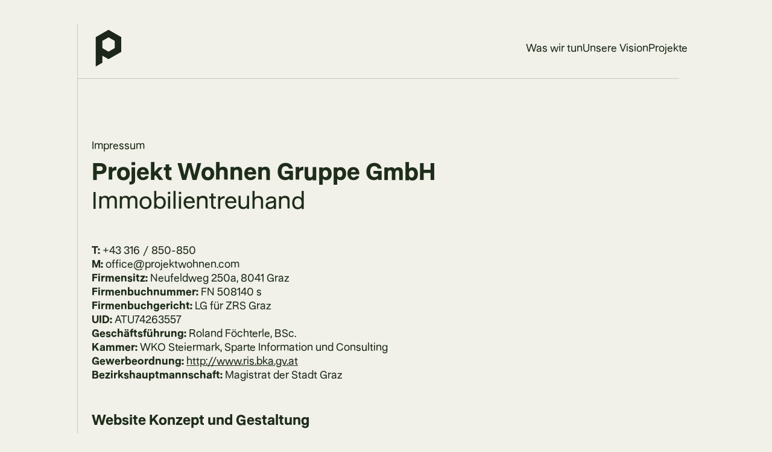

--- FILE ---
content_type: text/html; charset=utf-8
request_url: https://www.projektwohnen.com/impressum
body_size: 5968
content:
<!DOCTYPE html><html><head><meta charSet="utf-8"/><meta name="viewport" content="width=device-width"/><title>Imprint</title><link rel="icon" href="/favicon.png"/><meta name="next-head-count" content="4"/><link rel="preload" href="/_next/static/css/6f173ef3c454fd4b.css" as="style"/><link rel="stylesheet" href="/_next/static/css/6f173ef3c454fd4b.css" data-n-g=""/><noscript data-n-css=""></noscript><script defer="" nomodule="" src="/_next/static/chunks/polyfills-78c92fac7aa8fdd8.js"></script><script src="/_next/static/chunks/webpack-d723ddc8cf01888b.js" defer=""></script><script src="/_next/static/chunks/framework-82fba5d4be43d5eb.js" defer=""></script><script src="/_next/static/chunks/main-8c83b96ddce31490.js" defer=""></script><script src="/_next/static/chunks/pages/_app-1bc03313701d7ee6.js" defer=""></script><script src="/_next/static/chunks/ea88be26-42bfefa715722a6a.js" defer=""></script><script src="/_next/static/chunks/94726e6d-9b189adaddc365cf.js" defer=""></script><script src="/_next/static/chunks/502-c14d77d95e987c2b.js" defer=""></script><script src="/_next/static/chunks/185-9c509f33f93772a8.js" defer=""></script><script src="/_next/static/chunks/967-9e21881604d593c7.js" defer=""></script><script src="/_next/static/chunks/385-9c8f294d8607b04e.js" defer=""></script><script src="/_next/static/chunks/pages/impressum-8779885c0d591466.js" defer=""></script><script src="/_next/static/nF-E4q8ju0slGnpFPyPvA/_buildManifest.js" defer=""></script><script src="/_next/static/nF-E4q8ju0slGnpFPyPvA/_ssgManifest.js" defer=""></script><style data-styled="" data-styled-version="6.1.8">.hUYTWw{font-family:Restart;font-size:24px;color:#1e2d1a;margin:0;line-height:130%;}/*!sc*/
@media screen and (max-width: 829px){.hUYTWw{font-size:18px;}}/*!sc*/
@media screen and (min-width: 830px) and (max-width: 1280px){.hUYTWw{font-size:18px;}}/*!sc*/
data-styled.g3[id="sc-e3fdaed7-2"]{content:"hUYTWw,"}/*!sc*/
.efDnDP{font-family:Restart-SemiBold;font-size:24px;color:#1e2d1a;margin:0;line-height:130%;}/*!sc*/
@media screen and (max-width: 829px){.efDnDP{font-size:18px;}}/*!sc*/
@media screen and (min-width: 830px) and (max-width: 1280px){.efDnDP{font-size:18px;}}/*!sc*/
.kpigux{font-family:Restart;font-size:24px;color:#1e2d1a;margin:0;line-height:130%;}/*!sc*/
@media screen and (max-width: 829px){.kpigux{font-size:18px;}}/*!sc*/
@media screen and (min-width: 830px) and (max-width: 1280px){.kpigux{font-size:18px;}}/*!sc*/
data-styled.g4[id="sc-e3fdaed7-3"]{content:"efDnDP,kpigux,"}/*!sc*/
.iJLokY{font-family:Restart-SemiBold;font-size:30px;color:#1e2d1a;margin:0;}/*!sc*/
@media screen and (min-width: 830px) and (max-width: 1280px){.iJLokY{font-size:24px;}}/*!sc*/
@media screen and (max-width: 829px){.iJLokY{font-size:22px;}}/*!sc*/
data-styled.g5[id="sc-e3fdaed7-4"]{content:"iJLokY,"}/*!sc*/
.fgXaml{font-family:Restart;font-size:18px;color:#1e2d1a;}/*!sc*/
@media screen and (max-width: 829px){.fgXaml{font-size:14px;}}/*!sc*/
.kCGjjP{font-family:Restart;font-size:18px;color:#829689;}/*!sc*/
@media screen and (max-width: 829px){.kCGjjP{font-size:14px;}}/*!sc*/
data-styled.g7[id="sc-e3fdaed7-6"]{content:"fgXaml,kCGjjP,"}/*!sc*/
.bpJThq{font-size:14px;color:#829689;font-family:Restart;margin:0;}/*!sc*/
data-styled.g8[id="sc-e3fdaed7-7"]{content:"bpJThq,"}/*!sc*/
.NMAZt{font-family:Restart-SemiBold;font-size:44px;color:#1e2d1a;font-weight:400;}/*!sc*/
@media screen and (max-width: 829px){.NMAZt{font-size:32px;}}/*!sc*/
@media screen and (min-width: 830px) and (max-width: 1280px){.NMAZt{font-size:40px;}}/*!sc*/
data-styled.g9[id="sc-e3fdaed7-8"]{content:"NMAZt,"}/*!sc*/
.hsnseG{font-family:"Restart";font-size:44px;color:#1e2d1a;font-weight:400;}/*!sc*/
@media screen and (max-width: 829px){.hsnseG{font-size:32px;}}/*!sc*/
@media screen and (min-width: 830px) and (max-width: 1280px){.hsnseG{font-size:40px;}}/*!sc*/
data-styled.g10[id="sc-e3fdaed7-9"]{content:"hsnseG,"}/*!sc*/
@media screen and (max-width: 829px){.hqyJmw{display:none;}}/*!sc*/
data-styled.g12[id="sc-e95056d9-0"]{content:"hqyJmw,"}/*!sc*/
.kWxPUQ{display:flex;justify-content:space-between;padding:40px;flex-wrap:wrap;gap:20px;width:100%;bottom:0px;border-top:1px solid #C8CAC6;background-color:#f1f0e9;z-index:5;}/*!sc*/
@media screen and (max-width: 829px){.kWxPUQ{padding:24px 16px;}}/*!sc*/
data-styled.g13[id="sc-a7500811-0"]{content:"kWxPUQ,"}/*!sc*/
.xSUYE{display:flex;flex-direction:column;gap:10px;}/*!sc*/
@media screen and (max-width: 829px){.xSUYE{gap:16px;}}/*!sc*/
.xSUYE a{text-decoration:none;}/*!sc*/
data-styled.g14[id="sc-a7500811-1"]{content:"xSUYE,"}/*!sc*/
.isxLCx{display:flex;flex-direction:column;gap:60px;justify-content:space-between;}/*!sc*/
@media screen and (max-width: 829px){.isxLCx{gap:40px;}}/*!sc*/
data-styled.g15[id="sc-a7500811-2"]{content:"isxLCx,"}/*!sc*/
.iTfHFV{display:flex;gap:40px;align-items:center;flex-wrap:wrap;}/*!sc*/
@media screen and (max-width: 829px){.iTfHFV{gap:16px;align-items:flex-start;flex-direction:column;}}/*!sc*/
.iTfHFV a{text-decoration:none;}/*!sc*/
data-styled.g16[id="sc-a7500811-3"]{content:"iTfHFV,"}/*!sc*/
.hlJtPE{display:flex;flex-direction:column;justify-content:flex-end;gap:20px;padding-right:80px;align-items:flex-end;}/*!sc*/
@media screen and (max-width: 829px){.hlJtPE{gap:20px;align-items:flex-start;margin-top:40px;}}/*!sc*/
data-styled.g17[id="sc-a7500811-4"]{content:"hlJtPE,"}/*!sc*/
.fFBVfx{padding:13px 23px;border:1px solid #c8cac6;border-radius:4px;color:#c8cac6;display:flex;align-items:center;background-color:#f1f0e9;cursor:pointer;}/*!sc*/
data-styled.g18[id="sc-a7500811-5"]{content:"fFBVfx,"}/*!sc*/
.emKzka{width:30px;height:20px;display:flex;flex-direction:column;justify-content:space-around;cursor:pointer;z-index:10;}/*!sc*/
data-styled.g19[id="sc-aafa4de4-0"]{content:"emKzka,"}/*!sc*/
.fhmden{width:30px;height:2px;background-color:black;}/*!sc*/
data-styled.g20[id="sc-aafa4de4-1"]{content:"fhmden,"}/*!sc*/
.kKiNrJ{height:2px;width:calc(100% + 17px);background-color:#9ABE84;position:absolute;bottom:-39px;left:-5px;display:none;}/*!sc*/
.GLCGi{height:2px;width:calc(100% + 17px);background-color:#9ABE84;position:absolute;bottom:-27px;left:-5px;display:none;}/*!sc*/
data-styled.g23[id="sc-4001bde9-0"]{content:"kKiNrJ,GLCGi,"}/*!sc*/
.ftSbih{position:relative;}/*!sc*/
.ftSbih:hover .sc-4001bde9-0{display:block;}/*!sc*/
data-styled.g24[id="sc-4001bde9-1"]{content:"ftSbih,"}/*!sc*/
.dbOrWu{z-index:2;position:relative;margin-left:10vw;display:flex;justify-content:space-between;align-items:center;padding:40px 12px 0px 12px;}/*!sc*/
@media screen and (max-width: 829px){.dbOrWu{display:none;}}/*!sc*/
.koTGDs{z-index:2;position:relative;margin-left:10vw;background-color:#f1f0e9;position:sticky;top:50px;margin-left:0px;z-index:10000;margin:0;border-bottom:1px solid #C8CAC6;display:flex;justify-content:space-between;align-items:center;padding:11px 40px;}/*!sc*/
@media screen and (max-width: 829px){.koTGDs{display:none;}}/*!sc*/
data-styled.g25[id="sc-4001bde9-2"]{content:"dbOrWu,koTGDs,"}/*!sc*/
.eLnugD{z-index:2;position:relative;margin-left:0px;display:flex;justify-content:space-between;align-items:center;padding:11px 20px;border-bottom:1px solid #C8CAC6;background-color:#f1f0e9;}/*!sc*/
@media screen and (min-width: 830px){.eLnugD{display:none;}}/*!sc*/
data-styled.g26[id="sc-4001bde9-3"]{content:"eLnugD,"}/*!sc*/
.SbAUA{padding-right:10vw;}/*!sc*/
.SbAUA ul{display:flex;align-items:center;gap:25px;list-style:none;}/*!sc*/
.SbAUA a{color:#1e2d1a;text-decoration:none;}/*!sc*/
@media screen and (max-width: 829px){.SbAUA{padding-right:0px;}}/*!sc*/
.frTKxw{padding-right:0;}/*!sc*/
.frTKxw ul{display:flex;align-items:center;gap:25px;list-style:none;}/*!sc*/
.frTKxw a{color:#1e2d1a;text-decoration:none;}/*!sc*/
@media screen and (max-width: 829px){.frTKxw{padding-right:0px;}}/*!sc*/
data-styled.g27[id="sc-4001bde9-4"]{content:"SbAUA,frTKxw,"}/*!sc*/
.ecxNbD{background-color:#f1f0e9;position:relative;overflow-x:hidden;}/*!sc*/
data-styled.g28[id="sc-dc2e2c3f-0"]{content:"ecxNbD,"}/*!sc*/
.hvybeb{position:relative;overflow-x:hidden;}/*!sc*/
data-styled.g29[id="sc-dc2e2c3f-1"]{content:"hvybeb,"}/*!sc*/
.hyUvDq{position:absolute;width:100%;z-index:100000;opacity:1;}/*!sc*/
@media screen and (max-width: 829px){.hyUvDq{position:fixed;}}/*!sc*/
data-styled.g30[id="sc-dc2e2c3f-2"]{content:"hyUvDq,"}/*!sc*/
.hhlhJv{position:fixed;top:0;width:100%;z-index:10000;transform:translateY(-50px);opacity:0;pointer-events:none;}/*!sc*/
@media screen and (max-width: 829px){.hhlhJv{display:none;}}/*!sc*/
data-styled.g31[id="sc-dc2e2c3f-3"]{content:"hhlhJv,"}/*!sc*/
.boelI{display:flex;flex-direction:column;padding-left:calc(10vw + 24px);padding-top:231px;padding-bottom:10rem;width:100%;position:relative;}/*!sc*/
.boelI h2,.boelI p{margin:0;}/*!sc*/
.boelI a{color:inherit;text-decoration:none;}/*!sc*/
@media screen and (max-width: 829px){.boelI{display:block;width:100%;padding:167px 16px 80px 16px;max-width:calc(100% - 32px);}}/*!sc*/
data-styled.g35[id="sc-59221e85-0"]{content:"boelI,"}/*!sc*/
.eHya-dw{padding-top:3rem;display:flex;flex-direction:column;gap:40px;}/*!sc*/
@media screen and (max-width: 829px){.eHya-dw{padding-top:80px;}.eHya-dw .desktop-address{display:none;}}/*!sc*/
data-styled.g36[id="sc-59221e85-1"]{content:"eHya-dw,"}/*!sc*/
.gohizD{margin-top:3rem;}/*!sc*/
@media screen and (max-width: 829px){.gohizD{margin-top:80px;}.gohizD .photography-details{display:none;}}/*!sc*/
data-styled.g37[id="sc-59221e85-2"]{content:"gohizD,"}/*!sc*/
.bDBCv{display:none;}/*!sc*/
@media screen and (max-width: 829px){.bDBCv{display:block;}}/*!sc*/
data-styled.g38[id="sc-59221e85-3"]{content:"bDBCv,"}/*!sc*/
</style></head><body><div id="__next"><div class="sc-dc2e2c3f-0 ecxNbD"><div class="sc-dc2e2c3f-1 hvybeb"><div class="sc-e95056d9-0 hqyJmw black-line" style="width:1px;height:calc(100% - 40px);background-color:#C8CAC6;position:absolute;left:10vw;top:40px;z-index:999;transform-origin:top;transform:scaleY(0)"></div><div class="sc-dc2e2c3f-2 hyUvDq non-sticky-header"><header class="sc-4001bde9-2 dbOrWu header"><div class="logo"><a href="/"><div style="width:80px;height:80px;align-self:center"></div></a></div><nav class="sc-4001bde9-4 SbAUA"><ul><li class="sc-4001bde9-1 ftSbih"><a href="/whatwedo"><span class="sc-e3fdaed7-6 fgXaml">Was wir tun</span></a><div class="sc-4001bde9-0 kKiNrJ"></div></li><li class="sc-4001bde9-1 ftSbih"><a href="/vision"><span class="sc-e3fdaed7-6 fgXaml">Unsere Vision</span></a><div class="sc-4001bde9-0 kKiNrJ"></div></li><li class="sc-4001bde9-1 ftSbih"><a href="/projects"><span class="sc-e3fdaed7-6 fgXaml">Projekte</span></a><div class="sc-4001bde9-0 kKiNrJ"></div></li></ul></nav><div class="red-line" style="width:calc(100% - 10vw);height:1px;background-color:#C8CAC6;position:absolute;left:0;top:130px;z-index:999;transform-origin:left;transform:scaleX(0)"></div></header><header class="sc-4001bde9-3 eLnugD"><div class="logo"><svg width="42" height="60" viewBox="0 0 42 60" fill="none" xmlns="http://www.w3.org/2000/svg"><path d="M21.0033 0L0 12.0013V60L10.4983 53.9993V42.0013L21 48.002L42 36.0039V12.0013L21.0033 0ZM31.5017 30L21.0033 35.9974L10.505 30V17.9987L21.0066 11.998L31.505 17.9987V30H31.5017Z" fill="#1E2D1A"></path></svg></div><div class="sc-aafa4de4-0 emKzka"><div class="sc-aafa4de4-1 fhmden" style="transform:none"></div><div class="sc-aafa4de4-1 fhmden" style="transform:none"></div></div></header></div><div class="sc-dc2e2c3f-3 hhlhJv sticky-header"><header class="sc-4001bde9-2 koTGDs header"><div class="logo"><a href="/"><svg width="267" height="22" viewBox="0 0 267 22" fill="none" xmlns="http://www.w3.org/2000/svg"><path d="M50.7371 -0.00390625C44.5662 -0.00390625 39.5631 4.92314 39.5631 11.0001C39.5631 17.077 44.5662 22.0041 50.7371 22.0041C56.9079 22.0041 61.911 17.077 61.911 11.0001C61.911 4.92314 56.8998 -0.00390625 50.7371 -0.00390625ZM50.7371 17.4763C47.1043 17.4763 44.1608 14.5776 44.1608 11.0001C44.1608 7.42259 47.1043 4.52386 50.7371 4.52386C54.3698 4.52386 57.3133 7.42259 57.3133 11.0001C57.3133 14.5776 54.3698 17.4763 50.7371 17.4763Z" fill="#1E2D1A"></path><path d="M118.332 0.299542L113.929 4.82731H121.041V21.6447H125.638V4.82731H131.331V0.299542H118.332Z" fill="#1E2D1A"></path><path d="M77.5125 21.6447H93.2598V17.117H82.1183V13.244H89.4163V8.71624H82.1183V4.85127H93.2598V0.323498L77.5125 0.291557V21.6447Z" fill="#1E2D1A"></path><path d="M9.57655 0.363426H0L0.0162177 21.7406H4.61393V16.2945H9.58466C14.0526 16.2945 17.6692 12.7329 17.6692 8.33294C17.6692 3.93294 14.0445 0.363426 9.57655 0.363426ZM9.57655 11.7587H4.60582V4.89119H9.57655C11.5065 4.89119 13.0634 6.42441 13.0634 8.32495C13.0634 10.2255 11.5065 11.7587 9.57655 11.7587Z" fill="#1E2D1A"></path><path d="M114.927 0.291557H108.423L100.728 8.34092V0.291557H96.1304V21.6447H100.728V13.0204L109.007 21.6447H115.511L104.855 10.6807L114.927 0.291557Z" fill="#1E2D1A"></path><path d="M37.625 8.32495C37.625 3.92495 34.0085 0.363426 29.5405 0.363426H19.964V21.5809H24.5779V16.2945H27.0106L32.4759 21.6447H38.9792L32.8084 15.5997C35.6384 14.362 37.625 11.575 37.625 8.32495ZM29.5405 11.7587H24.5698V4.89119H29.5405C31.4704 4.89119 33.0273 6.43239 33.0273 8.32495C33.0273 10.2175 31.4623 11.7587 29.5405 11.7587Z" fill="#1E2D1A"></path><path d="M64.068 4.79537H70.0523V14.4418C70.0523 16.5181 69.1198 17.0531 67.4818 17.109H62.6733V21.6208L67.2142 21.6767C71.7065 21.6767 74.65 19.289 74.65 14.37V0.331484H60.4758L64.068 4.79537Z" fill="#1E2D1A"></path><path d="M262.394 0.347455V14.1703L252.615 0.347455H248.017V21.6926H252.615V8.22114L262.394 21.6926H267V0.347455H262.394Z" fill="#1E2D1A"></path><path d="M173.935 -0.00390625C167.764 -0.00390625 162.761 4.92314 162.761 11.0001C162.761 17.077 167.764 22.0041 173.935 22.0041C180.106 22.0041 185.109 17.077 185.109 11.0001C185.109 4.92314 180.106 -0.00390625 173.935 -0.00390625ZM173.935 17.4763C170.302 17.4763 167.358 14.5776 167.358 11.0001C167.358 7.42259 170.302 4.52386 173.935 4.52386C177.568 4.52386 180.511 7.42259 180.511 11.0001C180.511 14.5776 177.568 17.4763 173.935 17.4763Z" fill="#1E2D1A"></path><path d="M200.467 8.74818H192.042V0.339469H187.444V21.6926H192.042V13.2839H200.467V21.6926H205.065V0.323498H200.467V8.74818Z" fill="#1E2D1A"></path><path d="M229.772 21.6926H245.512V17.1649H234.37V13.2999H241.668V8.77214H234.37V4.90716H245.512V0.379397L229.772 0.347455V21.6926Z" fill="#1E2D1A"></path><path d="M222.304 14.1703L212.525 0.339469H207.927V21.6926H212.525V8.22114L222.304 21.6926H226.91V0.307528H222.304V14.1703Z" fill="#1E2D1A"></path><path d="M155.828 14.1703L150.898 7.20698L145.975 14.1703V0.339469H141.378V21.6926H145.975L150.898 14.905L155.828 21.6926H160.425V0.339469H155.828V14.1703Z" fill="#1E2D1A"></path></svg></a></div><nav class="sc-4001bde9-4 frTKxw"><ul><li class="sc-4001bde9-1 ftSbih"><a href="/whatwedo"><span class="sc-e3fdaed7-6 fgXaml">Was wir tun</span></a><div class="sc-4001bde9-0 GLCGi"></div></li><li class="sc-4001bde9-1 ftSbih"><a href="/vision"><span class="sc-e3fdaed7-6 fgXaml">Unsere Vision</span></a><div class="sc-4001bde9-0 GLCGi"></div></li><li class="sc-4001bde9-1 ftSbih"><a href="/projects"><span class="sc-e3fdaed7-6 fgXaml">Projekte</span></a><div class="sc-4001bde9-0 GLCGi"></div></li></ul></nav></header><header class="sc-4001bde9-3 eLnugD"><div class="logo"><svg width="42" height="60" viewBox="0 0 42 60" fill="none" xmlns="http://www.w3.org/2000/svg"><path d="M21.0033 0L0 12.0013V60L10.4983 53.9993V42.0013L21 48.002L42 36.0039V12.0013L21.0033 0ZM31.5017 30L21.0033 35.9974L10.505 30V17.9987L21.0066 11.998L31.505 17.9987V30H31.5017Z" fill="#1E2D1A"></path></svg></div><div class="sc-aafa4de4-0 emKzka"><div class="sc-aafa4de4-1 fhmden" style="transform:none"></div><div class="sc-aafa4de4-1 fhmden" style="transform:none"></div></div></header></div><div><div class="sc-59221e85-0 boelI"><div style="margin-bottom:8px"><span class="sc-e3fdaed7-6 fgXaml">Impressum</span></div><h2 class="sc-e3fdaed7-8 NMAZt">Projekt Wohnen Gruppe GmbH</h2><p class="sc-e3fdaed7-9 hsnseG">Immobilientreuhand</p><div class="sc-59221e85-1 eHya-dw"><div><div style="display:flex"><p class="sc-e3fdaed7-2 hUYTWw"><span class="sc-e3fdaed7-3 efDnDP">T:</span> <span class="sc-e3fdaed7-3 kpigux">+43 316 / 850-850</span></p></div><div style="display:flex"><p class="sc-e3fdaed7-2 hUYTWw"><span class="sc-e3fdaed7-3 efDnDP">M:</span> <span class="sc-e3fdaed7-3 kpigux"><a href="/cdn-cgi/l/email-protection#a4cbc2c2cdc7c1e4d4d6cbcec1cfd0d3cbcccac1ca8ac7cbc9"><span class="__cf_email__" data-cfemail="c7a8a1a1aea4a287b7b5a8ada2acb3b0a8afa9a2a9e9a4a8aa">[email&#160;protected]</span></a></span></p></div></div><div class="desktop-address"><div style="display:flex"><p class="sc-e3fdaed7-2 hUYTWw"><span class="sc-e3fdaed7-3 efDnDP">Firmensitz:</span> <span class="sc-e3fdaed7-3 kpigux">Neufeldweg 250a, 8041 Graz</span></p></div><div style="display:flex"><p class="sc-e3fdaed7-2 hUYTWw"><span class="sc-e3fdaed7-3 efDnDP">Firmenbuchnummer:</span> <span class="sc-e3fdaed7-3 kpigux">FN 508140 s</span></p></div><div style="display:flex"><p class="sc-e3fdaed7-2 hUYTWw"><span class="sc-e3fdaed7-3 efDnDP">Firmenbuchgericht:</span> <span class="sc-e3fdaed7-3 kpigux">LG für ZRS Graz</span></p></div></div><div class="desktop-address"><div style="display:flex"><p class="sc-e3fdaed7-2 hUYTWw"><span class="sc-e3fdaed7-3 efDnDP">UID:</span> <span class="sc-e3fdaed7-3 kpigux">ATU74263557</span></p></div><div style="display:flex"><p class="sc-e3fdaed7-2 hUYTWw"><span class="sc-e3fdaed7-3 efDnDP">Geschäftsführung:</span> <span class="sc-e3fdaed7-3 kpigux">Roland Föchterle, BSc.</span></p></div></div><div class="sc-59221e85-3 bDBCv"><div style="display:flex"><p class="sc-e3fdaed7-2 hUYTWw"><span class="sc-e3fdaed7-3 efDnDP">Firmensitz:</span> <span class="sc-e3fdaed7-3 kpigux">Neufeldweg 250a, 8041 Graz</span></p></div><div style="display:flex"><p class="sc-e3fdaed7-2 hUYTWw"><span class="sc-e3fdaed7-3 efDnDP">Firmenbuchnummer:</span> <span class="sc-e3fdaed7-3 kpigux">FN 508140 s</span></p></div><div style="display:flex"><p class="sc-e3fdaed7-2 hUYTWw"><span class="sc-e3fdaed7-3 efDnDP">Firmenbuchgericht:</span> <span class="sc-e3fdaed7-3 kpigux">LG für ZRS Graz</span></p></div><div style="display:flex"><p class="sc-e3fdaed7-2 hUYTWw"><span class="sc-e3fdaed7-3 efDnDP">UID:</span> <span class="sc-e3fdaed7-3 kpigux">ATU74263557</span></p></div><div style="display:flex"><p class="sc-e3fdaed7-2 hUYTWw"><span class="sc-e3fdaed7-3 efDnDP">Geschäftsführung:</span> <span class="sc-e3fdaed7-3 kpigux">Roland Föchterle, BSc.</span></p></div></div><div><div style="display:flex"><p class="sc-e3fdaed7-2 hUYTWw"><span class="sc-e3fdaed7-3 efDnDP">Kammer:</span> <span class="sc-e3fdaed7-3 kpigux">WKO Steiermark, Sparte Information und Consulting</span></p></div><div style="display:flex"><p class="sc-e3fdaed7-2 hUYTWw"><span class="sc-e3fdaed7-3 efDnDP">Gewerbeordnung:</span> <span class="sc-e3fdaed7-3 kpigux"><a href="http://www.ris.bka.gv.at" style="text-decoration:underline">http://www.ris.bka.gv.at</a></span></p></div><div style="display:flex"><p class="sc-e3fdaed7-2 hUYTWw"><span class="sc-e3fdaed7-3 efDnDP">Bezirkshauptmannschaft:</span> <span class="sc-e3fdaed7-3 kpigux">Magistrat der Stadt Graz</span></p></div></div></div><div class="sc-59221e85-2 gohizD"><div style="margin-bottom:12px"><span class="sc-e3fdaed7-4 iJLokY">Website Konzept und Gestaltung</span></div><p class="sc-e3fdaed7-2 hUYTWw">Georg Liebergesell</p><p class="sc-e3fdaed7-2 hUYTWw"><a href="https://www.georgliebergesell.com" style="text-decoration:underline">www.georgliebergesell.com</a></p><p class="sc-e3fdaed7-2 hUYTWw">Nicole Zimmermann</p><p class="sc-e3fdaed7-2 hUYTWw"><a href="https://www.nicolezimmermann.com" style="text-decoration:underline">www.nicolezimmermann.com</a></p></div><div class="sc-59221e85-2 gohizD"><div style="margin-bottom:12px"><span class="sc-e3fdaed7-4 iJLokY">Fotos Neufeldweg</span></div><p class="sc-e3fdaed7-2 hUYTWw">DI Tamara Frisch</p><p class="sc-e3fdaed7-2 hUYTWw photography-details">T M R A Architecture | Photography based in Graz</p><p class="sc-e3fdaed7-2 hUYTWw"><a href="https://www.tamarafrisch.com" style="text-decoration:underline">www.tamarafrisch.com</a></p></div></div></div></div><footer id="footer" class="sc-a7500811-0 kWxPUQ"><div class="sc-a7500811-2 isxLCx"><svg width="267" height="22" viewBox="0 0 267 22" fill="none" xmlns="http://www.w3.org/2000/svg"><path d="M50.7371 -0.00390625C44.5662 -0.00390625 39.5631 4.92314 39.5631 11.0001C39.5631 17.077 44.5662 22.0041 50.7371 22.0041C56.9079 22.0041 61.911 17.077 61.911 11.0001C61.911 4.92314 56.8998 -0.00390625 50.7371 -0.00390625ZM50.7371 17.4763C47.1043 17.4763 44.1608 14.5776 44.1608 11.0001C44.1608 7.42259 47.1043 4.52386 50.7371 4.52386C54.3698 4.52386 57.3133 7.42259 57.3133 11.0001C57.3133 14.5776 54.3698 17.4763 50.7371 17.4763Z" fill="#1E2D1A"></path><path d="M118.332 0.299542L113.929 4.82731H121.041V21.6447H125.638V4.82731H131.331V0.299542H118.332Z" fill="#1E2D1A"></path><path d="M77.5125 21.6447H93.2598V17.117H82.1183V13.244H89.4163V8.71624H82.1183V4.85127H93.2598V0.323498L77.5125 0.291557V21.6447Z" fill="#1E2D1A"></path><path d="M9.57655 0.363426H0L0.0162177 21.7406H4.61393V16.2945H9.58466C14.0526 16.2945 17.6692 12.7329 17.6692 8.33294C17.6692 3.93294 14.0445 0.363426 9.57655 0.363426ZM9.57655 11.7587H4.60582V4.89119H9.57655C11.5065 4.89119 13.0634 6.42441 13.0634 8.32495C13.0634 10.2255 11.5065 11.7587 9.57655 11.7587Z" fill="#1E2D1A"></path><path d="M114.927 0.291557H108.423L100.728 8.34092V0.291557H96.1304V21.6447H100.728V13.0204L109.007 21.6447H115.511L104.855 10.6807L114.927 0.291557Z" fill="#1E2D1A"></path><path d="M37.625 8.32495C37.625 3.92495 34.0085 0.363426 29.5405 0.363426H19.964V21.5809H24.5779V16.2945H27.0106L32.4759 21.6447H38.9792L32.8084 15.5997C35.6384 14.362 37.625 11.575 37.625 8.32495ZM29.5405 11.7587H24.5698V4.89119H29.5405C31.4704 4.89119 33.0273 6.43239 33.0273 8.32495C33.0273 10.2175 31.4623 11.7587 29.5405 11.7587Z" fill="#1E2D1A"></path><path d="M64.068 4.79537H70.0523V14.4418C70.0523 16.5181 69.1198 17.0531 67.4818 17.109H62.6733V21.6208L67.2142 21.6767C71.7065 21.6767 74.65 19.289 74.65 14.37V0.331484H60.4758L64.068 4.79537Z" fill="#1E2D1A"></path><path d="M262.394 0.347455V14.1703L252.615 0.347455H248.017V21.6926H252.615V8.22114L262.394 21.6926H267V0.347455H262.394Z" fill="#1E2D1A"></path><path d="M173.935 -0.00390625C167.764 -0.00390625 162.761 4.92314 162.761 11.0001C162.761 17.077 167.764 22.0041 173.935 22.0041C180.106 22.0041 185.109 17.077 185.109 11.0001C185.109 4.92314 180.106 -0.00390625 173.935 -0.00390625ZM173.935 17.4763C170.302 17.4763 167.358 14.5776 167.358 11.0001C167.358 7.42259 170.302 4.52386 173.935 4.52386C177.568 4.52386 180.511 7.42259 180.511 11.0001C180.511 14.5776 177.568 17.4763 173.935 17.4763Z" fill="#1E2D1A"></path><path d="M200.467 8.74818H192.042V0.339469H187.444V21.6926H192.042V13.2839H200.467V21.6926H205.065V0.323498H200.467V8.74818Z" fill="#1E2D1A"></path><path d="M229.772 21.6926H245.512V17.1649H234.37V13.2999H241.668V8.77214H234.37V4.90716H245.512V0.379397L229.772 0.347455V21.6926Z" fill="#1E2D1A"></path><path d="M222.304 14.1703L212.525 0.339469H207.927V21.6926H212.525V8.22114L222.304 21.6926H226.91V0.307528H222.304V14.1703Z" fill="#1E2D1A"></path><path d="M155.828 14.1703L150.898 7.20698L145.975 14.1703V0.339469H141.378V21.6926H145.975L150.898 14.905L155.828 21.6926H160.425V0.339469H155.828V14.1703Z" fill="#1E2D1A"></path></svg><div class="sc-a7500811-1 xSUYE"><a href="/projects"><p class="sc-e3fdaed7-7 bpJThq">Projekte</p></a><a href="/vision"><p class="sc-e3fdaed7-7 bpJThq">Unsere Vision</p></a><a href="/press"><p class="sc-e3fdaed7-7 bpJThq">Pressespiegel</p></a><a href="/impressum"><p class="sc-e3fdaed7-7 bpJThq">Impressum</p></a><a href="/data-protection"><p class="sc-e3fdaed7-7 bpJThq">Datenschutz</p></a></div><div class="sc-a7500811-3 iTfHFV"><a href="/cdn-cgi/l/email-protection#2f404949464c4a6f5f5d40454a445b584047414a41014c4042" style="color:#829689"><p class="sc-e3fdaed7-7 bpJThq"><span class="__cf_email__" data-cfemail="452a23232c26200535372a2f202e31322a2d2b202b6b262a28">[email&#160;protected]</span></p></a><a><p class="sc-e3fdaed7-7 bpJThq">+43 (0) 316 850 850</p></a><a href="https://www.linkedin.com/company/projektwohnen" target="_blank" rel="noreferrer"><svg viewBox="0 0 20 20" width="20" height="20" fill="none" xmlns="http://www.w3.org/2000/svg"><path fill-rule="evenodd" clip-rule="evenodd" d="M2.22222 20.0078H17.7778C19.0051 20.0078 20 19.0129 20 17.7856V2.23003C20 1.00274 19.0051 0.0078125 17.7778 0.0078125H2.22222C0.994923 0.0078125 0 1.00274 0 2.23003V17.7856C0 19.0129 0.994923 20.0078 2.22222 20.0078Z" fill="#829689"></path><path fill-rule="evenodd" clip-rule="evenodd" d="M17.2228 17.2301H14.2549V12.1751C14.2549 10.7892 13.7283 10.0147 12.6313 10.0147C11.4379 10.0147 10.8145 10.8207 10.8145 12.1751V17.2301H7.95425V7.60046H10.8145V8.89757C10.8145 8.89757 11.6744 7.30626 13.7179 7.30626C15.7605 7.30626 17.2228 8.55355 17.2228 11.1332V17.2301ZM4.54203 6.33954C3.56778 6.33954 2.77832 5.54388 2.77832 4.56259C2.77832 3.5813 3.56778 2.78564 4.54203 2.78564C5.51628 2.78564 6.30527 3.5813 6.30527 4.56259C6.30527 5.54388 5.51628 6.33954 4.54203 6.33954ZM3.06514 17.2301H6.0476V7.60046H3.06514V17.2301Z" fill="white"></path></svg></a></div></div><div class="sc-a7500811-4 hlJtPE"><div><button class="sc-a7500811-5 fFBVfx"><span style="color:#C8CAC6" class="sc-e3fdaed7-6 kCGjjP">Kundenlogin</span><svg width="24" height="25" viewBox="0 0 24 25" fill="none" xmlns="http://www.w3.org/2000/svg"><path d="M9.99984 6.50781L8.58984 7.91781L13.1698 12.5078L8.58984 17.0978L9.99984 18.5078L15.9998 12.5078L9.99984 6.50781Z" fill="#C8CAC6"></path></svg></button></div><p class="sc-e3fdaed7-7 bpJThq">© <!-- -->. Projekt Wohnen. All Rights Reserved.</p></div></footer></div></div><script data-cfasync="false" src="/cdn-cgi/scripts/5c5dd728/cloudflare-static/email-decode.min.js"></script><script id="__NEXT_DATA__" type="application/json">{"props":{"pageProps":{}},"page":"/impressum","query":{},"buildId":"nF-E4q8ju0slGnpFPyPvA","nextExport":true,"autoExport":true,"isFallback":false,"scriptLoader":[]}</script><script defer src="https://static.cloudflareinsights.com/beacon.min.js/vcd15cbe7772f49c399c6a5babf22c1241717689176015" integrity="sha512-ZpsOmlRQV6y907TI0dKBHq9Md29nnaEIPlkf84rnaERnq6zvWvPUqr2ft8M1aS28oN72PdrCzSjY4U6VaAw1EQ==" data-cf-beacon='{"version":"2024.11.0","token":"2432604250b041f19d2d781d32c761af","r":1,"server_timing":{"name":{"cfCacheStatus":true,"cfEdge":true,"cfExtPri":true,"cfL4":true,"cfOrigin":true,"cfSpeedBrain":true},"location_startswith":null}}' crossorigin="anonymous"></script>
</body></html>

--- FILE ---
content_type: text/css; charset=UTF-8
request_url: https://www.projektwohnen.com/_next/static/css/6f173ef3c454fd4b.css
body_size: 207
content:
body{margin:0!important;overflow-x:hidden!important;background-color:#f1f0e9}@font-face{font-family:LeMark;src:url(/fonts/LeMark-Regular.woff2) format("woff2"),url(/fonts/LeMark-Regular.woff) format("woff");font-weight:400;font-style:normal}@font-face{font-family:Restart;src:url(/fonts/RestartSoft-Regular.woff2) format("woff2"),url(/fonts/RestartSoft-Regular.woff) format("woff"),url(/fonts/RestartSoft-Regular.otf) format("truetype");font-weight:400;font-style:normal}@font-face{font-family:Restart-SemiBold;src:url(/fonts/RestartSoft-SemiBold.woff2) format("woff2"),url(/fonts/RestartSoft-SemiBold.woff) format("woff");font-weight:600;font-style:normal}

--- FILE ---
content_type: application/javascript; charset=UTF-8
request_url: https://www.projektwohnen.com/_next/static/chunks/385-9c8f294d8607b04e.js
body_size: 8179
content:
"use strict";(self.webpackChunk_N_E=self.webpackChunk_N_E||[]).push([[385],{3482:function(e,i,o){o.d(i,{Z:function(){return d}});var t=o(5893),n=o(7294),a=o(964),s=o(7985),r=o(2782),l=o(6798);function d(){let[e,i]=(0,n.useState)();return(0,n.useEffect)(()=>{i(new Date().getFullYear())},[]),(0,t.jsxs)(p,{id:"footer",children:[(0,t.jsxs)(m,{children:[(0,t.jsx)(s.Z,{}),(0,t.jsxs)(h,{children:[(0,t.jsx)("a",{href:"/projects",children:(0,t.jsx)(r.Z,{desktopLabel:!0,children:"Projekte"})}),(0,t.jsx)("a",{href:"/vision",children:(0,t.jsx)(r.Z,{desktopLabel:!0,children:"Unsere Vision"})}),(0,t.jsx)("a",{href:"/press",children:(0,t.jsx)(r.Z,{desktopLabel:!0,children:"Pressespiegel"})}),(0,t.jsx)("a",{href:"/impressum",children:(0,t.jsx)(r.Z,{desktopLabel:!0,children:"Impressum"})}),(0,t.jsx)("a",{href:"/data-protection",children:(0,t.jsx)(r.Z,{desktopLabel:!0,children:"Datenschutz"})})]}),(0,t.jsxs)(f,{children:[(0,t.jsx)("a",{href:"mailto:office@projektwohnen.com",style:{color:"#829689"},children:(0,t.jsx)(r.Z,{desktopLabel:!0,children:"office@projektwohnen.com"})}),(0,t.jsx)("a",{children:(0,t.jsx)(r.Z,{desktopLabel:!0,children:"+43 (0) 316 850 850"})}),(0,t.jsx)("a",{href:"https://www.linkedin.com/company/projektwohnen",target:"_blank",rel:"noreferrer",children:(0,t.jsx)(x,{})})]})]}),(0,t.jsxs)(k,{children:[(0,t.jsx)(c,{}),(0,t.jsxs)(r.Z,{desktopLabel:!0,children:["\xa9 ",e,". Projekt Wohnen. All Rights Reserved."]})]})]})}let c=()=>(0,t.jsx)("div",{children:(0,t.jsxs)(y,{children:[(0,t.jsx)(r.Z,{desktopBody:!0,secondary25:!0,style:{color:"#C8CAC6"},children:"Kundenlogin"}),(0,t.jsx)(g,{})]})}),x=()=>(0,t.jsxs)("svg",{viewBox:"0 0 20 20",width:"20",height:"20",fill:"none",xmlns:"http://www.w3.org/2000/svg",children:[(0,t.jsx)("path",{"fill-rule":"evenodd","clip-rule":"evenodd",d:"M2.22222 20.0078H17.7778C19.0051 20.0078 20 19.0129 20 17.7856V2.23003C20 1.00274 19.0051 0.0078125 17.7778 0.0078125H2.22222C0.994923 0.0078125 0 1.00274 0 2.23003V17.7856C0 19.0129 0.994923 20.0078 2.22222 20.0078Z",fill:"#829689"}),(0,t.jsx)("path",{"fill-rule":"evenodd","clip-rule":"evenodd",d:"M17.2228 17.2301H14.2549V12.1751C14.2549 10.7892 13.7283 10.0147 12.6313 10.0147C11.4379 10.0147 10.8145 10.8207 10.8145 12.1751V17.2301H7.95425V7.60046H10.8145V8.89757C10.8145 8.89757 11.6744 7.30626 13.7179 7.30626C15.7605 7.30626 17.2228 8.55355 17.2228 11.1332V17.2301ZM4.54203 6.33954C3.56778 6.33954 2.77832 5.54388 2.77832 4.56259C2.77832 3.5813 3.56778 2.78564 4.54203 2.78564C5.51628 2.78564 6.30527 3.5813 6.30527 4.56259C6.30527 5.54388 5.51628 6.33954 4.54203 6.33954ZM3.06514 17.2301H6.0476V7.60046H3.06514V17.2301Z",fill:"white"})]}),p=a.ZP.footer.withConfig({componentId:"sc-a7500811-0"})(["display:flex;justify-content:space-between;padding:40px;flex-wrap:wrap;gap:20px;width:100%;bottom:0px;border-top:1px solid ",";background-color:",";z-index:5;@media ","{padding:24px 16px;}"],e=>e.theme.colors.dividers,e=>e.theme.colors.background,l.U.mobile),h=a.ZP.div.withConfig({componentId:"sc-a7500811-1"})(["display:flex;flex-direction:column;gap:10px;@media ","{gap:16px;}a{text-decoration:none;}"],l.U.mobile),m=a.ZP.div.withConfig({componentId:"sc-a7500811-2"})(["display:flex;flex-direction:column;gap:60px;justify-content:space-between;@media ","{gap:40px;}"],l.U.mobile),f=a.ZP.div.withConfig({componentId:"sc-a7500811-3"})(["display:flex;gap:40px;align-items:center;flex-wrap:wrap;@media ","{gap:16px;align-items:flex-start;flex-direction:column;}a{text-decoration:none;}"],l.U.mobile),k=a.ZP.div.withConfig({componentId:"sc-a7500811-4"})(["display:flex;flex-direction:column;justify-content:flex-end;gap:20px;padding-right:80px;align-items:flex-end;@media ","{gap:20px;align-items:flex-start;margin-top:40px;}"],l.U.mobile),y=a.ZP.button.withConfig({componentId:"sc-a7500811-5"})(["padding:13px 23px;border:1px solid #c8cac6;border-radius:4px;color:#c8cac6;display:flex;align-items:center;background-color:",";cursor:pointer;"],e=>e.theme.colors.background),g=()=>(0,t.jsx)("svg",{width:"24",height:"25",viewBox:"0 0 24 25",fill:"none",xmlns:"http://www.w3.org/2000/svg",children:(0,t.jsx)("path",{d:"M9.99984 6.50781L8.58984 7.91781L13.1698 12.5078L8.58984 17.0978L9.99984 18.5078L15.9998 12.5078L9.99984 6.50781Z",fill:"#C8CAC6"})})},7985:function(e,i,o){var t=o(5893);i.Z=()=>(0,t.jsxs)("svg",{width:"267",height:"22",viewBox:"0 0 267 22",fill:"none",xmlns:"http://www.w3.org/2000/svg",children:[(0,t.jsx)("path",{d:"M50.7371 -0.00390625C44.5662 -0.00390625 39.5631 4.92314 39.5631 11.0001C39.5631 17.077 44.5662 22.0041 50.7371 22.0041C56.9079 22.0041 61.911 17.077 61.911 11.0001C61.911 4.92314 56.8998 -0.00390625 50.7371 -0.00390625ZM50.7371 17.4763C47.1043 17.4763 44.1608 14.5776 44.1608 11.0001C44.1608 7.42259 47.1043 4.52386 50.7371 4.52386C54.3698 4.52386 57.3133 7.42259 57.3133 11.0001C57.3133 14.5776 54.3698 17.4763 50.7371 17.4763Z",fill:"#1E2D1A"}),(0,t.jsx)("path",{d:"M118.332 0.299542L113.929 4.82731H121.041V21.6447H125.638V4.82731H131.331V0.299542H118.332Z",fill:"#1E2D1A"}),(0,t.jsx)("path",{d:"M77.5125 21.6447H93.2598V17.117H82.1183V13.244H89.4163V8.71624H82.1183V4.85127H93.2598V0.323498L77.5125 0.291557V21.6447Z",fill:"#1E2D1A"}),(0,t.jsx)("path",{d:"M9.57655 0.363426H0L0.0162177 21.7406H4.61393V16.2945H9.58466C14.0526 16.2945 17.6692 12.7329 17.6692 8.33294C17.6692 3.93294 14.0445 0.363426 9.57655 0.363426ZM9.57655 11.7587H4.60582V4.89119H9.57655C11.5065 4.89119 13.0634 6.42441 13.0634 8.32495C13.0634 10.2255 11.5065 11.7587 9.57655 11.7587Z",fill:"#1E2D1A"}),(0,t.jsx)("path",{d:"M114.927 0.291557H108.423L100.728 8.34092V0.291557H96.1304V21.6447H100.728V13.0204L109.007 21.6447H115.511L104.855 10.6807L114.927 0.291557Z",fill:"#1E2D1A"}),(0,t.jsx)("path",{d:"M37.625 8.32495C37.625 3.92495 34.0085 0.363426 29.5405 0.363426H19.964V21.5809H24.5779V16.2945H27.0106L32.4759 21.6447H38.9792L32.8084 15.5997C35.6384 14.362 37.625 11.575 37.625 8.32495ZM29.5405 11.7587H24.5698V4.89119H29.5405C31.4704 4.89119 33.0273 6.43239 33.0273 8.32495C33.0273 10.2175 31.4623 11.7587 29.5405 11.7587Z",fill:"#1E2D1A"}),(0,t.jsx)("path",{d:"M64.068 4.79537H70.0523V14.4418C70.0523 16.5181 69.1198 17.0531 67.4818 17.109H62.6733V21.6208L67.2142 21.6767C71.7065 21.6767 74.65 19.289 74.65 14.37V0.331484H60.4758L64.068 4.79537Z",fill:"#1E2D1A"}),(0,t.jsx)("path",{d:"M262.394 0.347455V14.1703L252.615 0.347455H248.017V21.6926H252.615V8.22114L262.394 21.6926H267V0.347455H262.394Z",fill:"#1E2D1A"}),(0,t.jsx)("path",{d:"M173.935 -0.00390625C167.764 -0.00390625 162.761 4.92314 162.761 11.0001C162.761 17.077 167.764 22.0041 173.935 22.0041C180.106 22.0041 185.109 17.077 185.109 11.0001C185.109 4.92314 180.106 -0.00390625 173.935 -0.00390625ZM173.935 17.4763C170.302 17.4763 167.358 14.5776 167.358 11.0001C167.358 7.42259 170.302 4.52386 173.935 4.52386C177.568 4.52386 180.511 7.42259 180.511 11.0001C180.511 14.5776 177.568 17.4763 173.935 17.4763Z",fill:"#1E2D1A"}),(0,t.jsx)("path",{d:"M200.467 8.74818H192.042V0.339469H187.444V21.6926H192.042V13.2839H200.467V21.6926H205.065V0.323498H200.467V8.74818Z",fill:"#1E2D1A"}),(0,t.jsx)("path",{d:"M229.772 21.6926H245.512V17.1649H234.37V13.2999H241.668V8.77214H234.37V4.90716H245.512V0.379397L229.772 0.347455V21.6926Z",fill:"#1E2D1A"}),(0,t.jsx)("path",{d:"M222.304 14.1703L212.525 0.339469H207.927V21.6926H212.525V8.22114L222.304 21.6926H226.91V0.307528H222.304V14.1703Z",fill:"#1E2D1A"}),(0,t.jsx)("path",{d:"M155.828 14.1703L150.898 7.20698L145.975 14.1703V0.339469H141.378V21.6926H145.975L150.898 14.905L155.828 21.6926H160.425V0.339469H155.828V14.1703Z",fill:"#1E2D1A"})]})},3558:function(e,i,o){o.d(i,{Z:function(){return I}});var t=o(5893),n=o(7294),a=o(964),s=o(990),r=o(7985),l=()=>(0,t.jsx)("svg",{width:"42",height:"60",viewBox:"0 0 42 60",fill:"none",xmlns:"http://www.w3.org/2000/svg",children:(0,t.jsx)("path",{d:"M21.0033 0L0 12.0013V60L10.4983 53.9993V42.0013L21 48.002L42 36.0039V12.0013L21.0033 0ZM31.5017 30L21.0033 35.9974L10.505 30V17.9987L21.0066 11.998L31.505 17.9987V30H31.5017Z",fill:"#1E2D1A"})}),d=o(9185),c=e=>{let{data:i}=e,[o,a]=(0,n.useState)(0);return(0,n.useEffect)(()=>{let e=()=>{a(e=>e+1)},i=setInterval(()=>{e()},2e4);return()=>clearInterval(i)},[]),(0,t.jsx)(d.Z,{animationData:i,play:!0,loop:!1,style:{width:80,height:80,alignSelf:"center"}},"logo-header-".concat(o))},x=o(2782),p=o(6798),h=JSON.parse('{"v":"5.7.4","fr":29.9700012207031,"ip":0,"op":50.0000020365418,"w":300,"h":300,"nm":"PW_Logo (Transparenz)","ddd":0,"assets":[],"layers":[{"ddd":0,"ind":1,"ty":4,"nm":"2/PW-Logo-Animation Konturen","sr":0.5,"ks":{"o":{"a":1,"k":[{"i":{"x":[0.833],"y":[0.833]},"o":{"x":[0.167],"y":[0.167]},"t":0,"s":[10]},{"t":9.00000036657752,"s":[100]}],"ix":11},"r":{"a":0,"k":0,"ix":10},"p":{"a":0,"k":[181,76.667,0],"ix":2,"l":2},"a":{"a":0,"k":[110,40.167,0],"ix":1,"l":2},"s":{"a":1,"k":[{"i":{"x":[0.667,0.667,0.667],"y":[1,1,1]},"o":{"x":[0.167,0.167,0.167],"y":[0,0,0]},"t":0,"s":[10,10,100]},{"i":{"x":[0.667,0.667,0.667],"y":[1,1,1]},"o":{"x":[0.806,0.806,0.333],"y":[0,0,0]},"t":4,"s":[100,100,100]},{"i":{"x":[0,0,0.667],"y":[1,1,1]},"o":{"x":[0.333,0.333,0.333],"y":[0,0,0]},"t":6.667,"s":[115,115,100]},{"t":8.75000035639481,"s":[100,100,100]}],"ix":6,"l":2}},"ao":0,"shapes":[{"ty":"gr","it":[{"ind":0,"ty":"sh","ix":1,"ks":{"a":0,"k":{"i":[[0,0],[0,0],[0,0],[0,0]],"o":[[0,0],[0,0],[0,0],[0,0]],"v":[[-39.491,-34.048],[-39.478,11.344],[0.012,34.048],[39.491,11.357]],"c":true},"ix":2},"nm":"Pfad 1","mn":"ADBE Vector Shape - Group","hd":false},{"ty":"fl","c":{"a":0,"k":[0.113500610052,0.151592419194,0.108394458247,1],"ix":4},"o":{"a":0,"k":100,"ix":5},"r":1,"bm":0,"nm":"Fl\xe4che 1","mn":"ADBE Vector Graphic - Fill","hd":false},{"ty":"tr","p":{"a":0,"k":[118.497,34.048],"ix":2},"a":{"a":0,"k":[0,0],"ix":1},"s":{"a":0,"k":[100,100],"ix":3},"r":{"a":0,"k":0,"ix":6},"o":{"a":0,"k":100,"ix":7},"sk":{"a":0,"k":0,"ix":4},"sa":{"a":0,"k":0,"ix":5},"nm":"Transformieren"}],"nm":"Gruppe 1","np":2,"cix":2,"bm":0,"ix":1,"mn":"ADBE Vector Group","hd":false}],"ip":0,"op":109.000004439661,"st":-11.0000004480392,"bm":0},{"ddd":0,"ind":2,"ty":4,"nm":"5/PW-Logo-Animation Konturen","sr":0.5,"ks":{"o":{"a":1,"k":[{"i":{"x":[0.833],"y":[0.833]},"o":{"x":[0.167],"y":[0.167]},"t":4,"s":[10]},{"t":13.0000005295009,"s":[100]}],"ix":11},"r":{"a":0,"k":0,"ix":10},"p":{"a":0,"k":[120.333,180,0],"ix":2,"l":2},"a":{"a":0,"k":[49.333,143.5,0],"ix":1,"l":2},"s":{"a":1,"k":[{"i":{"x":[0.667,0.667,0.667],"y":[1,1,1]},"o":{"x":[0.401,0.401,0.167],"y":[0,0,0]},"t":4,"s":[10,10,100]},{"i":{"x":[0.667,0.667,0.667],"y":[1,1,1]},"o":{"x":[0.683,0.683,0.333],"y":[0,0,0]},"t":8,"s":[100,100,100]},{"i":{"x":[0.048,0.048,0.667],"y":[1,1,1]},"o":{"x":[0.333,0.333,0.333],"y":[0,0,0]},"t":10.667,"s":[115,115,100]},{"t":12.7500005193181,"s":[100,100,100]}],"ix":6,"l":2}},"ao":0,"shapes":[{"ty":"gr","it":[{"ind":0,"ty":"sh","ix":1,"ks":{"a":0,"k":{"i":[[0,0],[0,0],[0,0],[0,0],[0,0]],"o":[[0,0],[0,0],[0,0],[0,0],[0,0]],"v":[[-0.018,-34.054],[-39.497,-11.339],[39.497,34.053],[39.486,-11.364],[-0.005,-34.054]],"c":true},"ix":2},"nm":"Pfad 1","mn":"ADBE Vector Shape - Group","hd":false},{"ty":"fl","c":{"a":0,"k":[0.113500610052,0.151592419194,0.108394458247,1],"ix":4},"o":{"a":0,"k":100,"ix":5},"r":1,"bm":0,"nm":"Fl\xe4che 1","mn":"ADBE Vector Graphic - Fill","hd":false},{"ty":"tr","p":{"a":0,"k":[39.51,147.554],"ix":2},"a":{"a":0,"k":[0,0],"ix":1},"s":{"a":0,"k":[100,100],"ix":3},"r":{"a":0,"k":0,"ix":6},"o":{"a":0,"k":100,"ix":7},"sk":{"a":0,"k":0,"ix":4},"sa":{"a":0,"k":0,"ix":5},"nm":"Transformieren"}],"nm":"Gruppe 1","np":2,"cix":2,"bm":0,"ix":1,"mn":"ADBE Vector Group","hd":false}],"ip":4.00000016292334,"op":113.000004602584,"st":-7.00000028511585,"bm":0},{"ddd":0,"ind":3,"ty":4,"nm":"1/PW-Logo-Animation Konturen","sr":0.5,"ks":{"o":{"a":1,"k":[{"i":{"x":[0.833],"y":[0.833]},"o":{"x":[0.167],"y":[0.167]},"t":8,"s":[10]},{"t":17.0000006924242,"s":[100]}],"ix":11},"r":{"a":0,"k":0,"ix":10},"p":{"a":0,"k":[120.667,77,0],"ix":2,"l":2},"a":{"a":0,"k":[49.667,40.5,0],"ix":1,"l":2},"s":{"a":1,"k":[{"i":{"x":[0.667,0.667,0.667],"y":[1,1,1]},"o":{"x":[0.167,0.167,0.167],"y":[0,0,0]},"t":8,"s":[10,10,100]},{"i":{"x":[0.667,0.667,0.667],"y":[1,1,1]},"o":{"x":[0.706,0.706,0.333],"y":[0,0,0]},"t":12,"s":[100,100,100]},{"i":{"x":[0.011,0.011,0.667],"y":[1,1,1]},"o":{"x":[0.333,0.333,0.333],"y":[0,0,0]},"t":14.667,"s":[115,115,100]},{"t":16.7500006822415,"s":[100,100,100]}],"ix":6,"l":2}},"ao":0,"shapes":[{"ty":"gr","it":[{"ind":0,"ty":"sh","ix":1,"ks":{"a":0,"k":{"i":[[0,0],[0,0],[0,0],[0,0]],"o":[[0,0],[0,0],[0,0],[0,0]],"v":[[-39.491,11.357],[-0.012,34.048],[39.478,11.344],[39.491,-34.048]],"c":true},"ix":2},"nm":"Pfad 1","mn":"ADBE Vector Shape - Group","hd":false},{"ty":"fl","c":{"a":0,"k":[0.113500610052,0.151592419194,0.108394458247,1],"ix":4},"o":{"a":0,"k":100,"ix":5},"r":1,"bm":0,"nm":"Fl\xe4che 1","mn":"ADBE Vector Graphic - Fill","hd":false},{"ty":"tr","p":{"a":0,"k":[39.505,34.048],"ix":2},"a":{"a":0,"k":[0,0],"ix":1},"s":{"a":0,"k":[100,100],"ix":3},"r":{"a":0,"k":0,"ix":6},"o":{"a":0,"k":100,"ix":7},"sk":{"a":0,"k":0,"ix":4},"sa":{"a":0,"k":0,"ix":5},"nm":"Transformieren"}],"nm":"Gruppe 1","np":2,"cix":2,"bm":0,"ix":1,"mn":"ADBE Vector Group","hd":false}],"ip":8.00000032584668,"op":117.000004765508,"st":-3.00000012219251,"bm":0},{"ddd":0,"ind":4,"ty":4,"nm":"4/PW-Logo-Animation Konturen","sr":0.5,"ks":{"o":{"a":1,"k":[{"i":{"x":[0.833],"y":[0.833]},"o":{"x":[0.167],"y":[0.167]},"t":12,"s":[10]},{"t":21.0000008553475,"s":[100]}],"ix":11},"r":{"a":0,"k":0,"ix":10},"p":{"a":0,"k":[181.333,180.667,0],"ix":2,"l":2},"a":{"a":0,"k":[110.333,144.167,0],"ix":1,"l":2},"s":{"a":1,"k":[{"i":{"x":[0.667,0.667,0.667],"y":[1,1,1]},"o":{"x":[0.167,0.167,0.167],"y":[0,0,0]},"t":12,"s":[10,10,100]},{"i":{"x":[0.667,0.667,0.667],"y":[1,1,1]},"o":{"x":[0.743,0.743,0.333],"y":[0,0,0]},"t":16,"s":[100,100,100]},{"i":{"x":[0,0,0.667],"y":[1,1,1]},"o":{"x":[0.333,0.333,0.333],"y":[0,0,0]},"t":18.667,"s":[115,115,100]},{"t":20.7500008451648,"s":[100,100,100]}],"ix":6,"l":2}},"ao":0,"shapes":[{"ty":"gr","it":[{"ind":0,"ty":"sh","ix":1,"ks":{"a":0,"k":{"i":[[0,0],[0,0],[0,0],[0,0],[0,0]],"o":[[0,0],[0,0],[0,0],[0,0],[0,0]],"v":[[0.006,-34.054],[-39.484,-11.364],[-39.497,34.053],[39.497,-11.339],[0.019,-34.054]],"c":true},"ix":2},"nm":"Pfad 1","mn":"ADBE Vector Shape - Group","hd":false},{"ty":"fl","c":{"a":0,"k":[0.113500610052,0.151592419194,0.108394458247,1],"ix":4},"o":{"a":0,"k":100,"ix":5},"r":1,"bm":0,"nm":"Fl\xe4che 1","mn":"ADBE Vector Graphic - Fill","hd":false},{"ty":"tr","p":{"a":0,"k":[118.491,147.554],"ix":2},"a":{"a":0,"k":[0,0],"ix":1},"s":{"a":0,"k":[100,100],"ix":3},"r":{"a":0,"k":0,"ix":6},"o":{"a":0,"k":100,"ix":7},"sk":{"a":0,"k":0,"ix":4},"sa":{"a":0,"k":0,"ix":5},"nm":"Transformieren"}],"nm":"Gruppe 1","np":2,"cix":2,"bm":0,"ix":1,"mn":"ADBE Vector Group","hd":false}],"ip":12.00000048877,"op":121.000004928431,"st":1.00000004073083,"bm":0},{"ddd":0,"ind":5,"ty":4,"nm":"6/PW-Logo-Animation Konturen","sr":0.5,"ks":{"o":{"a":1,"k":[{"i":{"x":[0.833],"y":[0.833]},"o":{"x":[0.167],"y":[0.167]},"t":16,"s":[10]},{"t":25.0000010182709,"s":[100]}],"ix":11},"r":{"a":0,"k":0,"ix":10},"p":{"a":0,"k":[90,128.667,0],"ix":2,"l":2},"a":{"a":0,"k":[19,92.167,0],"ix":1,"l":2},"s":{"a":1,"k":[{"i":{"x":[0.667,0.667,0.667],"y":[1,1,1]},"o":{"x":[0.333,0.333,0.333],"y":[0,0,0]},"t":16,"s":[10,10,100]},{"i":{"x":[0.667,0.667,0.667],"y":[1,1,1]},"o":{"x":[0.807,0.807,0.333],"y":[0,0,0]},"t":20,"s":[100,100,100]},{"i":{"x":[0.177,0.177,0.667],"y":[1,1,1]},"o":{"x":[0.374,0.374,0.333],"y":[0,0,0]},"t":22.5,"s":[115,115,100]},{"t":24.7500010080882,"s":[100,100,100]}],"ix":6,"l":2}},"ao":0,"shapes":[{"ty":"gr","it":[{"ind":0,"ty":"sh","ix":1,"ks":{"a":0,"k":{"i":[[0,0],[0,0],[0,0],[0,0],[0,0]],"o":[[0,0],[0,0],[0,0],[0,0],[0,0]],"v":[[-19.745,45.405],[19.745,22.69],[19.734,22.69],[19.734,-22.715],[-19.745,-45.405]],"c":true},"ix":2},"nm":"Pfad 1","mn":"ADBE Vector Shape - Group","hd":false},{"ty":"fl","c":{"a":0,"k":[0.113500610052,0.151592419194,0.108394458247,1],"ix":4},"o":{"a":0,"k":100,"ix":5},"r":1,"bm":0,"nm":"Fl\xe4che 1","mn":"ADBE Vector Graphic - Fill","hd":false},{"ty":"tr","p":{"a":0,"k":[19.759,90.81],"ix":2},"a":{"a":0,"k":[0,0],"ix":1},"s":{"a":0,"k":[100,100],"ix":3},"r":{"a":0,"k":0,"ix":6},"o":{"a":0,"k":100,"ix":7},"sk":{"a":0,"k":0,"ix":4},"sa":{"a":0,"k":0,"ix":5},"nm":"Transformieren"}],"nm":"Gruppe 1","np":2,"cix":2,"bm":0,"ix":1,"mn":"ADBE Vector Group","hd":false}],"ip":16.0000006516934,"op":125.000005091354,"st":-1.00000004073083,"bm":0},{"ddd":0,"ind":6,"ty":4,"nm":"7/PW-Logo-Animation Konturen","sr":0.5,"ks":{"o":{"a":1,"k":[{"i":{"x":[0.833],"y":[0.833]},"o":{"x":[0.167],"y":[0.167]},"t":20,"s":[10]},{"t":29.0000011811942,"s":[100]}],"ix":11},"r":{"a":0,"k":0,"ix":10},"p":{"a":0,"k":[90.333,218.667,0],"ix":2,"l":2},"a":{"a":0,"k":[19.333,182.167,0],"ix":1,"l":2},"s":{"a":1,"k":[{"i":{"x":[0.667,0.667,0.667],"y":[1,1,1]},"o":{"x":[0.167,0.167,0.167],"y":[0,0,0]},"t":20,"s":[10,10,100]},{"i":{"x":[0.667,0.667,0.667],"y":[1,1,1]},"o":{"x":[0.738,0.738,0.333],"y":[0,0,0]},"t":24,"s":[100,100,100]},{"i":{"x":[0.002,0.002,0.667],"y":[1,1,1]},"o":{"x":[0.333,0.333,0.333],"y":[0,0,0]},"t":26.667,"s":[115,115,100]},{"t":28.7500011710115,"s":[100,100,100]}],"ix":6,"l":2}},"ao":0,"shapes":[{"ty":"gr","it":[{"ind":0,"ty":"sh","ix":1,"ks":{"a":0,"k":{"i":[[0,0],[0,0],[0,0],[0,0]],"o":[[0,0],[0,0],[0,0],[0,0]],"v":[[-19.745,45.391],[19.745,22.689],[19.745,-22.704],[-19.745,-45.391]],"c":true},"ix":2},"nm":"Pfad 1","mn":"ADBE Vector Shape - Group","hd":false},{"ty":"fl","c":{"a":0,"k":[0.113500610052,0.151592419194,0.108394458247,1],"ix":4},"o":{"a":0,"k":100,"ix":5},"r":1,"bm":0,"nm":"Fl\xe4che 1","mn":"ADBE Vector Graphic - Fill","hd":false},{"ty":"tr","p":{"a":0,"k":[19.745,181.609],"ix":2},"a":{"a":0,"k":[0,0],"ix":1},"s":{"a":0,"k":[100,100],"ix":3},"r":{"a":0,"k":0,"ix":6},"o":{"a":0,"k":100,"ix":7},"sk":{"a":0,"k":0,"ix":4},"sa":{"a":0,"k":0,"ix":5},"nm":"Transformieren"}],"nm":"Gruppe 1","np":2,"cix":2,"bm":0,"ix":1,"mn":"ADBE Vector Group","hd":false}],"ip":20.0000008146167,"op":129.000005254278,"st":9.00000036657752,"bm":0},{"ddd":0,"ind":7,"ty":4,"nm":"3/PW-Logo-Animation Konturen","sr":0.5,"ks":{"o":{"a":1,"k":[{"i":{"x":[0.833],"y":[0.833]},"o":{"x":[0.167],"y":[0.167]},"t":24,"s":[10]},{"t":33.0000013441176,"s":[100]}],"ix":11},"r":{"a":0,"k":0,"ix":10},"p":{"a":0,"k":[210.333,129.333,0],"ix":2,"l":2},"a":{"a":0,"k":[139.333,92.833,0],"ix":1,"l":2},"s":{"a":1,"k":[{"i":{"x":[0.667,0.667,0.667],"y":[1,1,1]},"o":{"x":[0.167,0.167,0.167],"y":[0,0,0]},"t":24,"s":[10,10,100]},{"i":{"x":[0.667,0.667,0.667],"y":[1,1,1]},"o":{"x":[0.78,0.78,0.333],"y":[0,0,0]},"t":28,"s":[100,100,100]},{"i":{"x":[0,0,0.667],"y":[1,1,1]},"o":{"x":[0.333,0.333,0.333],"y":[0,0,0]},"t":30.667,"s":[115,115,100]},{"t":32.7500013339348,"s":[100,100,100]}],"ix":6,"l":2}},"ao":0,"shapes":[{"ty":"gr","it":[{"ind":0,"ty":"sh","ix":1,"ks":{"a":0,"k":{"i":[[0,0],[0,0],[0,0],[0,0],[0,0]],"o":[[0,0],[0,0],[0,0],[0,0],[0,0]],"v":[[-19.733,-22.715],[-19.733,22.69],[-19.746,22.69],[19.746,45.405],[19.746,-45.405]],"c":true},"ix":2},"nm":"Pfad 1","mn":"ADBE Vector Shape - Group","hd":false},{"ty":"fl","c":{"a":0,"k":[0.113500610052,0.151592419194,0.108394458247,1],"ix":4},"o":{"a":0,"k":100,"ix":5},"r":1,"bm":0,"nm":"Fl\xe4che 1","mn":"ADBE Vector Graphic - Fill","hd":false},{"ty":"tr","p":{"a":0,"k":[138.242,90.81],"ix":2},"a":{"a":0,"k":[0,0],"ix":1},"s":{"a":0,"k":[100,100],"ix":3},"r":{"a":0,"k":0,"ix":6},"o":{"a":0,"k":100,"ix":7},"sk":{"a":0,"k":0,"ix":4},"sa":{"a":0,"k":0,"ix":5},"nm":"Transformieren"}],"nm":"Gruppe 1","np":2,"cix":2,"bm":0,"ix":1,"mn":"ADBE Vector Group","hd":false}],"ip":24.00000097754,"op":133.000005417201,"st":13.0000005295009,"bm":0},{"ddd":0,"ind":8,"ty":4,"nm":"1/PW-p-Animation Konturen 4","sr":0.7,"ks":{"o":{"a":0,"k":100,"ix":11},"r":{"a":0,"k":0,"ix":10},"p":{"a":0,"k":[150,150,0],"ix":2,"l":2},"a":{"a":0,"k":[79.5,114,0],"ix":1,"l":2},"s":{"a":0,"k":[100,100,100],"ix":6,"l":2}},"ao":0,"shapes":[{"ty":"gr","it":[{"ind":0,"ty":"sh","ix":1,"ks":{"a":0,"k":{"i":[[0,0],[0,0],[0,0],[0,0],[0,0],[0,0],[0,0],[0,0]],"o":[[0,0],[0,0],[0,0],[0,0],[0,0],[0,0],[0,0],[0,0]],"v":[[0.013,-113.5],[-78.994,-68.095],[-78.994,113.5],[-39.503,90.798],[-39.503,45.405],[0,68.106],[78.994,22.715],[78.994,-68.095]],"c":true},"ix":2},"nm":"Pfad 1","mn":"ADBE Vector Shape - Group","hd":false},{"ind":1,"ty":"sh","ix":2,"ks":{"a":0,"k":{"i":[[0,0],[0,0],[0,0],[0,0],[0,0],[0,0],[0,0]],"o":[[0,0],[0,0],[0,0],[0,0],[0,0],[0,0],[0,0]],"v":[[-39.478,0],[-39.478,-45.405],[0.026,-68.108],[39.516,-45.405],[39.516,0],[39.503,0],[0.013,22.69]],"c":true},"ix":2},"nm":"Pfad 2","mn":"ADBE Vector Shape - Group","hd":false},{"ty":"mm","mm":1,"nm":"Pfade zusammenf\xfchren 1","mn":"ADBE Vector Filter - Merge","hd":false},{"ty":"fl","c":{"a":0,"k":[0.066666670144,0.105882361531,0.058823533356,1],"ix":4},"o":{"a":0,"k":100,"ix":5},"r":1,"bm":0,"nm":"Fl\xe4che 1","mn":"ADBE Vector Graphic - Fill","hd":false},{"ty":"tr","p":{"a":0,"k":[79.244,113.75],"ix":2},"a":{"a":0,"k":[0,0],"ix":1},"s":{"a":0,"k":[100,100],"ix":3},"r":{"a":0,"k":0,"ix":6},"o":{"a":0,"k":100,"ix":7},"sk":{"a":0,"k":0,"ix":4},"sa":{"a":0,"k":0,"ix":5},"nm":"Transformieren"}],"nm":"Gruppe 1","np":6,"cix":2,"bm":0,"ix":1,"mn":"ADBE Vector Group","hd":false}],"ip":32.0000013033867,"op":199.100008109509,"st":-50.1000020406148,"bm":0}],"markers":[]}'),m=o(1526),f=o(5392);let k={open:{opacity:1,scale:1,transition:{duration:.3}},closed:{opacity:0,scale:0,transition:{duration:.5,delay:.4}}},y={open:{opacity:1,y:0,transition:{duration:.3}},closed:{opacity:0,y:20,transition:{duration:.3}}},g={open:{transition:{staggerChildren:.1,delayChildren:.2}},closed:{transition:{staggerChildren:.05,staggerDirection:-1}}},u=(0,a.ZP)(f.E.div).withConfig({componentId:"sc-aafa4de4-0"})(["width:30px;height:20px;display:flex;flex-direction:column;justify-content:space-around;cursor:pointer;z-index:10;"]),b=(0,a.ZP)(f.E.div).withConfig({componentId:"sc-aafa4de4-1"})(["width:30px;height:2px;background-color:black;"]),w=(0,a.ZP)(f.E.div).withConfig({componentId:"sc-aafa4de4-2"})(["position:fixed;top:88px;left:0;width:calc(100% - 48px);padding:0 24px;height:calc(100dvh - 87px);background-color:",";color:white;"],e=>e.theme.colors.background),j=a.ZP.div.withConfig({componentId:"sc-aafa4de4-3"})(["height:calc(100% - 40px);width:100%;ul{align-items:center;padding-left:0px;list-style:none;height:100%;display:grid;width:100%;grid-template-columns:1fr;align-items:center;text-align:center;margin:0;}a{color:white;text-decoration:none;}li{margin-bottom:10px;height:100%;border-bottom:1px solid ",";display:flex;flex-direction:column;align-items:center;justify-content:center;}@media ","{p{font-size:20px;}}"],e=>e.theme.colors.dividers,p.U.mobile);var v=()=>{let[e,i]=(0,n.useState)(!1);(0,n.useEffect)(()=>{if(window&&window.document){let i=window.document.getElementsByTagName("body")[0];i&&(i.style.overflowY=e?"hidden":"auto")}},[e]);let o=()=>{document.getElementById("footer").scrollIntoView({behavior:"smooth"}),setTimeout(()=>{i(!1)},800)};return(0,t.jsxs)(t.Fragment,{children:[(0,t.jsxs)(u,{onClick:()=>i(!e),initial:!1,animate:e?"open":"closed",children:[(0,t.jsx)(b,{variants:{open:{rotate:45,y:1},closed:{rotate:0,y:0}},transition:{duration:.3}}),(0,t.jsx)(b,{variants:{open:{rotate:-45,y:-10},closed:{rotate:0,y:0}},transition:{duration:.3}})]}),(0,t.jsx)(m.M,{children:e&&(0,t.jsx)(w,{initial:"closed",animate:"open",exit:"closed",variants:k,children:(0,t.jsx)(j,{children:(0,t.jsxs)(f.E.ul,{initial:"closed",animate:"open",exit:"closed",variants:g,children:[(0,t.jsx)(f.E.li,{variants:y,onClick:()=>window.location.replace("/whatwedo"),children:(0,t.jsx)("a",{href:"/whatwedo",children:(0,t.jsx)(x.Z,{desktopH3:!0,children:"Was wir tun"})})},"item1"),(0,t.jsx)(f.E.li,{variants:y,onClick:()=>window.location.replace("/vision"),children:(0,t.jsx)("a",{href:"/vision",children:(0,t.jsx)(x.Z,{desktopH3:!0,children:"Unsere Vision"})})},"item2"),(0,t.jsx)(f.E.li,{variants:y,onClick:()=>window.location.replace("/projects"),children:(0,t.jsx)("a",{href:"/projects",children:(0,t.jsx)(x.Z,{desktopH3:!0,children:"Projekte"})})},"item3"),(0,t.jsx)(f.E.li,{variants:y,onClick:()=>o(),children:(0,t.jsx)("a",{onClick:()=>o(),children:(0,t.jsx)(x.Z,{desktopH3:!0,children:"Kontakt"})})},"item4")]})})})})]})},C=o(1163),V=e=>{let{secondary:i}=e,[o,d]=(0,n.useState)(!1),p=(0,n.useContext)(a.Ni),m=(0,n.useRef)(!1),f=(0,C.useRouter)().asPath;return(0,n.useEffect)(()=>{m.current||(s.ZP.to(".red-line",{scaleX:1,duration:3,ease:"power2.out"}),m.current=!0);let e=setTimeout(()=>{d(!0)},1e3);return()=>clearTimeout(e)},[]),(0,t.jsxs)(t.Fragment,{children:[(0,t.jsxs)(H,{secondary:i,className:"header",children:[(0,t.jsx)("div",{className:"logo",children:(0,t.jsx)("a",{href:"/",children:i?(0,t.jsx)(r.Z,{}):(0,t.jsx)(c,{data:h})})}),(0,t.jsx)(L,{secondary:i,children:(0,t.jsxs)("ul",{children:[(0,t.jsxs)(E,{children:[(0,t.jsx)("a",{href:"/whatwedo",children:(0,t.jsx)(x.Z,{desktopBody:!0,children:"Was wir tun"})}),(0,t.jsx)(Z,{secondary:i,isActive:"/whatwedo"===f})]}),(0,t.jsxs)(E,{children:[(0,t.jsx)("a",{href:"/vision",children:(0,t.jsx)(x.Z,{desktopBody:!0,children:"Unsere Vision"})}),(0,t.jsx)(Z,{secondary:i,isActive:"/vision"===f})]}),(0,t.jsxs)(E,{children:[(0,t.jsx)("a",{href:"/projects",children:(0,t.jsx)(x.Z,{desktopBody:!0,children:"Projekte"})}),(0,t.jsx)(Z,{secondary:i,isActive:"/projects"===f})]})]})}),!i&&(0,t.jsx)("div",{className:"red-line",style:{width:"calc(100% - 10vw)",height:"1px",backgroundColor:p.colors.dividers,position:"absolute",left:"0",top:"130px",zIndex:"999",transformOrigin:"left",transform:"scaleX(".concat(o?1:0,")")}})]}),(0,t.jsxs)(P,{children:[(0,t.jsx)("div",{className:"logo",onClick:()=>window.location.replace("/"),children:(0,t.jsx)(l,{})}),(0,t.jsx)(v,{})]})]})};let Z=a.ZP.div.withConfig({componentId:"sc-4001bde9-0"})(["height:2px;width:calc(100% + 17px);background-color:",";position:absolute;bottom:",";left:-5px;display:",";"],e=>e.theme.colors.secondary,e=>(null==e?void 0:e.secondary)?"-27px":"-39px",e=>e.isActive?"block":"none"),E=a.ZP.li.withConfig({componentId:"sc-4001bde9-1"})(["position:relative;&:hover ","{display:block;}"],Z),H=a.ZP.header.withConfig({componentId:"sc-4001bde9-2"})(["z-index:2;position:relative;margin-left:",";"," display:flex;justify-content:space-between;align-items:center;padding:",";@media ","{display:none;}"],e=>e.theme.spaces.leftWidth,e=>e.secondary&&(0,a.iv)(["background-color:#f1f0e9;position:sticky;top:50px;margin-left:0px;z-index:10000;margin:0;border-bottom:1px solid ",";"],e=>e.theme.colors.dividers),e=>e.secondary?"11px 40px":"40px 12px 0px 12px",p.U.mobile),P=a.ZP.header.withConfig({componentId:"sc-4001bde9-3"})(["z-index:2;position:relative;margin-left:0px;display:flex;justify-content:space-between;align-items:center;padding:11px 20px;border-bottom:1px solid ",";background-color:",";@media ","{display:none;}"],e=>e.theme.colors.dividers,e=>e.theme.colors.background,p.U.atLeastTablet),L=a.ZP.nav.withConfig({componentId:"sc-4001bde9-4"})(["ul{display:flex;align-items:center;gap:25px;list-style:none;}a{color:",";text-decoration:none;}padding-right:",";@media ","{padding-right:0px;}"],e=>e.theme.colors.textColor,e=>e.secondary?0:e.theme.spaces.leftWidth,p.U.mobile),A=a.ZP.div.withConfig({componentId:"sc-e95056d9-0"})(["@media ","{display:none;}"],p.U.mobile);var D=e=>{let{noFooter:i}=e,[o,r]=(0,n.useState)(!1),l=(0,n.useContext)(a.Ni),d=(0,C.useRouter)().asPath,c=()=>"/impressum"===d||"/contact-us"===d||"/data-protection"===d?5:"/vision"===d?30:"/projects"===d?5:15;return(0,n.useEffect)(()=>{s.ZP.to(".black-line",{scaleY:1,duration:c(),ease:"power2.out"});let e=setTimeout(()=>{r(!0)},1e3);return()=>clearTimeout(e)},[]),(0,t.jsx)(A,{className:"black-line",style:{width:"1px",height:i?"calc(100% - 412px)":"calc(100% - 40px)",backgroundColor:l.colors.dividers,position:"absolute",left:l.spaces.leftWidth,top:"40px",zIndex:"999",transformOrigin:"top",transform:"scaleY(".concat(o?1:0,")")}})},B=o(3482),z=o(9008),G=o.n(z);function I(e){let{children:i,noFooter:o}=e,[a,r]=(0,n.useState)(!1);return(0,n.useEffect)(()=>{let e=()=>{var e;let i=window.scrollY;(null===(e=window)||void 0===e?void 0:e.innerWidth)>=830&&r(i>100)};return window.addEventListener("scroll",e),()=>{window.removeEventListener("scroll",e)}},[]),(0,n.useEffect)(()=>{let e=s.ZP.timeline();a?e.set(".non-sticky-header",{opacity:0,pointerEvents:"none",immediateRender:!1}).to(".sticky-header",{y:0,opacity:1,pointerEvents:"auto",duration:.3,ease:"power2.out"}):e.to(".sticky-header",{y:-50,opacity:0,pointerEvents:"none",duration:.3,ease:"power2.in"}).set(".non-sticky-header",{opacity:1,pointerEvents:"auto"})},[a]),(0,t.jsxs)(t.Fragment,{children:[(0,t.jsx)(G(),{children:(0,t.jsx)("link",{rel:"icon",href:"/favicon.png"})}),(0,t.jsxs)(F,{children:[(0,t.jsxs)(U,{children:[(0,t.jsx)(D,{noFooter:o}),(0,t.jsx)(S,{className:"non-sticky-header",children:(0,t.jsx)(V,{secondary:!1})}),(0,t.jsx)(M,{className:"sticky-header",children:(0,t.jsx)(V,{secondary:!0})}),(0,t.jsx)("div",{children:i})]}),!o&&(0,t.jsx)(B.Z,{})]})]})}let F=a.ZP.div.withConfig({componentId:"sc-dc2e2c3f-0"})(["background-color:",";position:relative;overflow-x:hidden;"],e=>e.theme.colors.background),U=a.ZP.div.withConfig({componentId:"sc-dc2e2c3f-1"})(["position:relative;overflow-x:hidden;"]),S=a.ZP.div.withConfig({componentId:"sc-dc2e2c3f-2"})(["position:absolute;@media ","{position:fixed;}width:100%;z-index:100000;opacity:1;"],p.U.mobile),M=a.ZP.div.withConfig({componentId:"sc-dc2e2c3f-3"})(["position:fixed;top:0;width:100%;z-index:10000;transform:translateY(-50px);opacity:0;pointer-events:none;@media ","{display:none;}"],p.U.mobile)},2782:function(e,i,o){o.d(i,{Z:function(){return s}});var t=o(5893);o(7294);var n=o(964),a=o(6798);function s(e){let{desktopTitle:i,desktopH1:o,desktopH1AsP:n,desktopH3:a,desktopH4:s,desktopH4AsSpan:r,desktopH3AsSpan:f,desktopH3SemiBold:b,desktopBody:w,children:j,light:v,secondary:C,desktopLabel:V,secondary25:Z,secondary45:E,forestGreen5:H,darkForest:P,leafGreen:L,semibold:A,textColor:D,title:B,black:z,bold:G,grey:I,normal:F,xs:U,...S}=e;return i?(0,t.jsx)(l,{light:v,black:z,secondary25:Z,secondary:C,normal:F,...S,children:j}):o?(0,t.jsx)(y,{light:v,black:z,secondary:C,semibold:A,...S,children:j}):n?(0,t.jsx)(g,{light:v,black:z,secondary:C,darkForest:P,forestGreen5:H,...S,children:j}):s?(0,t.jsx)(c,{light:v,black:z,secondary:C,secondary25:Z,normal:F,darkForest:P,bold:G,forestGreen5:H,...S,children:j}):r?(0,t.jsx)(x,{light:v,black:z,secondary:C,secondary25:Z,normal:F,darkForest:P,bold:G,...S,children:j}):a?f?(0,t.jsx)(p,{light:v,black:z,secondary:C,secondary25:Z,normal:F,darkForest:P,bold:G,...S,children:j}):(0,t.jsx)(d,{light:v,black:z,secondary:C,secondary25:Z,normal:F,darkForest:P,bold:G,...S,children:j}):b?(0,t.jsx)(h,{light:v,black:z,secondary:C,darkForest:P,xs:U,...S,children:j}):w?(0,t.jsx)(m,{light:v,black:z,secondary:C,bold:G,secondary25:Z,darkForest:P,leafGreen:L,secondary45:E,forestGreen5:H,grey:I,...S,children:j}):V?(0,t.jsx)(k,{light:v,black:z,secondary:C,textColor:D,bold:G,darkForest:P,...S,children:j}):B?(0,t.jsx)(u,{light:v,black:z,secondary:C,...S,children:j}):(0,t.jsx)(t.Fragment,{children:j})}let r=e=>e.light?e.theme.colors.textLightColor:e.leafGreen?e.theme.colors.leafGreen:e.darkForest?e.theme.colors.darkForest:e.secondary25?e.theme.colors.secondary25:e.secondary?e.theme.colors.secondary:e.secondary45?e.theme.colors.secondary45:e.forestGreen5?e.theme.colors.forestGreen5:e.grey?e.theme.colors.grey:e.black?"#000000":e.theme.colors.textColor,l=n.ZP.h1.withConfig({componentId:"sc-e3fdaed7-0"})(['font-family:"LeMark";font-size:140px;color:',";@media ","{font-size:80px;}@media ","{font-size:110px;}",""],e=>r(e),a.U.mobile,a.U.onlyTablet,e=>e.normal&&(0,n.iv)(["font-weight:400;"])),d=n.ZP.p.withConfig({componentId:"sc-e3fdaed7-1"})(["font-family:",";font-size:30px;color:",";margin:0;@media ","{font-size:22px;}@media ","{font-size:24px;}",""],e=>e.bold?"Restart-SemiBold":"Restart",e=>r(e),a.U.mobile,a.U.onlyTablet,e=>e.normal&&(0,n.iv)(["font-weight:400;"])),c=n.ZP.p.withConfig({componentId:"sc-e3fdaed7-2"})(["font-family:",";font-size:24px;color:",";margin:0;line-height:130%;@media ","{font-size:18px;}@media ","{font-size:18px;}",""],e=>e.bold?"Restart-SemiBold":"Restart",e=>r(e),a.U.mobile,a.U.onlyTablet,e=>e.normal&&(0,n.iv)(["font-weight:400;"])),x=n.ZP.span.withConfig({componentId:"sc-e3fdaed7-3"})(["font-family:",";font-size:24px;color:",";margin:0;line-height:130%;@media ","{font-size:18px;}@media ","{font-size:18px;}",""],e=>e.bold?"Restart-SemiBold":"Restart",e=>r(e),a.U.mobile,a.U.onlyTablet,e=>e.normal&&(0,n.iv)(["font-weight:400;"])),p=n.ZP.span.withConfig({componentId:"sc-e3fdaed7-4"})(["font-family:",";font-size:30px;color:",";margin:0;@media ","{font-size:24px;}@media ","{font-size:22px;}",""],e=>e.bold?"Restart-SemiBold":"Restart",e=>r(e),a.U.onlyTablet,a.U.mobile,e=>e.normal&&(0,n.iv)(["font-weight:400;"])),h=n.ZP.h3.withConfig({componentId:"sc-e3fdaed7-5"})(['font-family:"Restart-SemiBold";font-size:30px;color:',";@media ","{font-size:",";}@media ","{font-size:24px;}"],e=>r(e),a.U.mobile,e=>(null==e?void 0:e.xs)?"20px":"22px",a.U.onlyTablet),m=n.ZP.span.withConfig({componentId:"sc-e3fdaed7-6"})(["font-family:",";font-size:18px;color:",";@media ","{font-size:14px;}"],e=>e.bold?"Restart-SemiBold":"Restart",e=>r(e),a.U.mobile),f=e=>e.textColor?e.theme.textColor:(null==e?void 0:e.darkForest)?e.theme.colors.darkForest:e.theme.colors.secondary25,k=n.ZP.p.withConfig({componentId:"sc-e3fdaed7-7"})(["font-size:14px;color:",";font-family:",";margin:0;"],e=>f(e),e=>e.bold?"Restart-SemiBold":"Restart"),y=n.ZP.h2.withConfig({componentId:"sc-e3fdaed7-8"})(["font-family:",";font-size:44px;color:",";font-weight:400;@media ","{font-size:32px;}@media ","{font-size:40px;}"],e=>(null==e?void 0:e.semibold)?"Restart-SemiBold":"Restart",e=>r(e),a.U.mobile,a.U.onlyTablet),g=n.ZP.p.withConfig({componentId:"sc-e3fdaed7-9"})(['font-family:"Restart";font-size:44px;color:',";font-weight:400;@media ","{font-size:32px;}@media ","{font-size:40px;}"],e=>r(e),a.U.mobile,a.U.onlyTablet),u=n.ZP.h2.withConfig({componentId:"sc-e3fdaed7-10"})(['font-family:"Restart";font-size:50px;color:',";font-weight:400;@media ","{font-size:36px;}"],e=>r(e),a.U.mobile)},6798:function(e,i,o){o.d(i,{U:function(){return t},u:function(){return n}});let t={mobile:"screen and (max-width: 829px)",mobileAndTablet:"screen and (max-width: 1280px)",onlyTablet:"screen and (min-width: 830px) and (max-width: 1280px)",atLeastTablet:"screen and (min-width: 830px)",desktop:"screen and (min-width: 1281px)"},n=e=>{if(e){var i,o,t,n;let a=e.toString().split(".")[0];return(null==a?void 0:a.length)>=3?null===(i=Number(a))||void 0===i?void 0:i.toLocaleString("de-DE"):null===(n=Number(e))||void 0===n?void 0:null===(t=n.toFixed(1))||void 0===t?void 0:null===(o=t.toString())||void 0===o?void 0:o.replace(".",",")}return"-"}}}]);

--- FILE ---
content_type: application/javascript; charset=UTF-8
request_url: https://www.projektwohnen.com/_next/static/nF-E4q8ju0slGnpFPyPvA/_buildManifest.js
body_size: 678
content:
self.__BUILD_MANIFEST=function(s,e,a,c,t,i,n,p,d,h){return{__rewrites:{afterFiles:[],beforeFiles:[],fallback:[]},"/":[e,c,s,a,t,i,n,"static/chunks/pages/index-204feeaaa427e2d9.js"],"/_error":["static/chunks/pages/_error-1be831200e60c5c0.js"],"/data-protection":[e,c,s,a,t,i,"static/chunks/pages/data-protection-ef58ceede0b9e15f.js"],"/impressum":[e,c,s,a,t,i,"static/chunks/pages/impressum-8779885c0d591466.js"],"/newpage":[e,s,a,"static/chunks/pages/newpage-d6142864ef670198.js"],"/newpage/example":[e,c,s,a,t,p,i,d,"static/chunks/pages/newpage/example-2ec4227a1bf4906e.js"],"/press":[e,c,s,a,t,i,"static/chunks/pages/press-26e8aba35e391011.js"],"/projects":[e,c,s,a,t,i,n,"static/chunks/pages/projects-9a6dcc8a0d6ea23b.js"],"/vision":[e,c,s,a,t,p,h,i,d,"static/chunks/pages/vision-aa9bda764afbb8a1.js"],"/whatwedo":[e,c,s,a,t,h,i,"static/chunks/pages/whatwedo-ea97dc7ccd9f2a7b.js"],"/whatwedo/test":[e,c,s,a,t,i,"static/chunks/pages/whatwedo/test-84cf2c9ed18eb320.js"],"/x":[s,"static/chunks/pages/x-7b4a890e34f8ccaa.js"],sortedPages:["/","/_app","/_error","/data-protection","/impressum","/newpage","/newpage/example","/press","/projects","/vision","/whatwedo","/whatwedo/test","/x"]}}("static/chunks/502-c14d77d95e987c2b.js","static/chunks/ea88be26-42bfefa715722a6a.js","static/chunks/185-9c509f33f93772a8.js","static/chunks/94726e6d-9b189adaddc365cf.js","static/chunks/967-9e21881604d593c7.js","static/chunks/385-9c8f294d8607b04e.js","static/chunks/150-01147ef54994945b.js","static/chunks/675-80de5e16618311e0.js","static/chunks/65-3db63d68434046c9.js","static/chunks/706-bbbe39498a6dd013.js"),self.__BUILD_MANIFEST_CB&&self.__BUILD_MANIFEST_CB();

--- FILE ---
content_type: application/javascript; charset=UTF-8
request_url: https://www.projektwohnen.com/_next/static/chunks/pages/impressum-8779885c0d591466.js
body_size: 1463
content:
(self.webpackChunk_N_E=self.webpackChunk_N_E||[]).push([[365],{4176:function(e,t,i){(window.__NEXT_P=window.__NEXT_P||[]).push(["/impressum",function(){return i(9519)}])},9519:function(e,t,i){"use strict";i.r(t),i.d(t,{default:function(){return c}});var s=i(5893);i(7294);var n=i(3558),r=i(2782),l=i(6798),d=i(9008),o=i.n(d),a=i(964);function c(){return(0,s.jsxs)(s.Fragment,{children:[(0,s.jsx)(o(),{children:(0,s.jsx)("title",{children:"Imprint"})}),(0,s.jsx)(n.Z,{children:(0,s.jsxs)(p,{children:[(0,s.jsx)("div",{style:{marginBottom:8},children:(0,s.jsx)(r.Z,{desktopBody:!0,children:"Impressum"})}),(0,s.jsx)(r.Z,{desktopH1:!0,semibold:!0,children:"Projekt Wohnen Gruppe GmbH"}),(0,s.jsx)(r.Z,{desktopH1AsP:!0,children:"Immobilientreuhand"}),(0,s.jsxs)(m,{children:[(0,s.jsxs)("div",{children:[(0,s.jsx)(h,{title:"T:",value:"+43 316 / 850-850"}),(0,s.jsx)(h,{title:"M:",value:(0,s.jsx)("a",{href:"mailto:office@projektwohnen.com",children:"office@projektwohnen.com"})})]}),(0,s.jsxs)("div",{className:"desktop-address",children:[(0,s.jsx)(h,{title:"Firmensitz:",value:"Neufeldweg 250a, 8041 Graz"}),(0,s.jsx)(h,{title:"Firmenbuchnummer:",value:"FN 508140 s"}),(0,s.jsx)(h,{title:"Firmenbuchgericht:",value:"LG f\xfcr ZRS Graz"})]}),(0,s.jsxs)("div",{className:"desktop-address",children:[(0,s.jsx)(h,{title:"UID:",value:"ATU74263557"}),(0,s.jsx)(h,{title:"Gesch\xe4ftsf\xfchrung:",value:"Roland F\xf6chterle, BSc."})]}),(0,s.jsxs)(u,{children:[(0,s.jsx)(h,{title:"Firmensitz:",value:"Neufeldweg 250a, 8041 Graz"}),(0,s.jsx)(h,{title:"Firmenbuchnummer:",value:"FN 508140 s"}),(0,s.jsx)(h,{title:"Firmenbuchgericht:",value:"LG f\xfcr ZRS Graz"}),(0,s.jsx)(h,{title:"UID:",value:"ATU74263557"}),(0,s.jsx)(h,{title:"Gesch\xe4ftsf\xfchrung:",value:"Roland F\xf6chterle, BSc."})]}),(0,s.jsxs)("div",{children:[(0,s.jsx)(h,{title:"Kammer:",value:"WKO Steiermark, Sparte Information und Consulting"}),(0,s.jsx)(h,{title:"Gewerbeordnung:",value:(0,s.jsx)("a",{href:"http://www.ris.bka.gv.at",style:{textDecoration:"underline"},children:"http://www.ris.bka.gv.at"})}),(0,s.jsx)(h,{title:"Bezirkshauptmannschaft:",value:"Magistrat der Stadt Graz"})]})]}),(0,s.jsxs)(x,{children:[(0,s.jsx)("div",{style:{marginBottom:12},children:(0,s.jsx)(r.Z,{desktopH3AsSpan:!0,bold:!0,desktopH3:!0,children:"Website Konzept und Gestaltung"})}),(0,s.jsx)(r.Z,{desktopH4:!0,children:"Georg Liebergesell"}),(0,s.jsx)(r.Z,{desktopH4:!0,children:(0,s.jsx)("a",{href:"https://www.georgliebergesell.com",style:{textDecoration:"underline"},children:"www.georgliebergesell.com"})}),(0,s.jsx)(r.Z,{desktopH4:!0,children:"Nicole Zimmermann"}),(0,s.jsx)(r.Z,{desktopH4:!0,children:(0,s.jsx)("a",{href:"https://www.nicolezimmermann.com",style:{textDecoration:"underline"},children:"www.nicolezimmermann.com"})})]}),(0,s.jsxs)(x,{children:[(0,s.jsx)("div",{style:{marginBottom:12},children:(0,s.jsx)(r.Z,{desktopH3AsSpan:!0,bold:!0,desktopH3:!0,children:"Fotos Neufeldweg"})}),(0,s.jsx)(r.Z,{desktopH4:!0,children:"DI Tamara Frisch"}),(0,s.jsx)(r.Z,{desktopH4:!0,className:"photography-details",children:"T M R A Architecture | Photography based in Graz"}),(0,s.jsx)(r.Z,{desktopH4:!0,children:(0,s.jsx)("a",{href:"https://www.tamarafrisch.com",style:{textDecoration:"underline"},children:"www.tamarafrisch.com"})})]})]})})]})}let h=e=>{let{title:t,value:i}=e;return(0,s.jsx)("div",{style:{display:"flex"},children:(0,s.jsxs)(r.Z,{desktopH4:!0,children:[(0,s.jsx)(r.Z,{desktopH4AsSpan:!0,bold:!0,children:t})," ",(0,s.jsx)(r.Z,{desktopH4AsSpan:!0,children:i})]})})},p=a.ZP.div.withConfig({componentId:"sc-59221e85-0"})(["display:flex;flex-direction:column;padding-left:calc("," + 24px);padding-top:231px;padding-bottom:10rem;width:100%;position:relative;h2,p{margin:0;}a{color:inherit;text-decoration:none;}@media ","{display:block;width:100%;padding:167px 16px 80px 16px;max-width:calc(100% - 32px);}"],e=>e.theme.spaces.leftWidth,l.U.mobile),m=a.ZP.div.withConfig({componentId:"sc-59221e85-1"})(["padding-top:3rem;display:flex;flex-direction:column;gap:40px;@media ","{padding-top:80px;.desktop-address{display:none;}}"],l.U.mobile),x=a.ZP.div.withConfig({componentId:"sc-59221e85-2"})(["margin-top:3rem;@media ","{margin-top:80px;.photography-details{display:none;}}"],l.U.mobile),u=a.ZP.div.withConfig({componentId:"sc-59221e85-3"})(["display:none;@media ","{display:block;}"],l.U.mobile)}},function(e){e.O(0,[296,802,502,185,967,385,888,774,179],function(){return e(e.s=4176)}),_N_E=e.O()}]);

--- FILE ---
content_type: application/javascript; charset=UTF-8
request_url: https://www.projektwohnen.com/_next/static/chunks/502-c14d77d95e987c2b.js
body_size: 36556
content:
"use strict";(self.webpackChunk_N_E=self.webpackChunk_N_E||[]).push([[502],{1526:function(t,e,i){i.d(e,{M:function(){return y}});var n=i(5893),r=i(7294),s=i(8868);function o(){let t=(0,r.useRef)(!1);return(0,s.L)(()=>(t.current=!0,()=>{t.current=!1}),[]),t}var a=i(5368),l=i(240),u=i(6681),h=i(6014);class d extends r.Component{getSnapshotBeforeUpdate(t){let e=this.props.childRef.current;if(e&&t.isPresent&&!this.props.isPresent){let t=this.props.sizeRef.current;t.height=e.offsetHeight||0,t.width=e.offsetWidth||0,t.top=e.offsetTop,t.left=e.offsetLeft}return null}componentDidUpdate(){}render(){return this.props.children}}function c({children:t,isPresent:e}){let i=(0,r.useId)(),s=(0,r.useRef)(null),o=(0,r.useRef)({width:0,height:0,top:0,left:0}),{nonce:a}=(0,r.useContext)(h._);return(0,r.useInsertionEffect)(()=>{let{width:t,height:n,top:r,left:l}=o.current;if(e||!s.current||!t||!n)return;s.current.dataset.motionPopId=i;let u=document.createElement("style");return a&&(u.nonce=a),document.head.appendChild(u),u.sheet&&u.sheet.insertRule(`
          [data-motion-pop-id="${i}"] {
            position: absolute !important;
            width: ${t}px !important;
            height: ${n}px !important;
            top: ${r}px !important;
            left: ${l}px !important;
          }
        `),()=>{document.head.removeChild(u)}},[e]),(0,n.jsx)(d,{isPresent:e,childRef:s,sizeRef:o,children:r.cloneElement(t,{ref:s})})}let p=({children:t,initial:e,isPresent:i,onExitComplete:s,custom:o,presenceAffectsLayout:a,mode:h})=>{let d=(0,u.h)(m),p=(0,r.useId)(),f=(0,r.useMemo)(()=>({id:p,initial:e,isPresent:i,custom:o,onExitComplete:t=>{for(let e of(d.set(t,!0),d.values()))if(!e)return;s&&s()},register:t=>(d.set(t,!1),()=>d.delete(t))}),a?[Math.random()]:[i]);return(0,r.useMemo)(()=>{d.forEach((t,e)=>d.set(e,!1))},[i]),r.useEffect(()=>{i||d.size||!s||s()},[i]),"popLayout"===h&&(t=(0,n.jsx)(c,{isPresent:i,children:t})),(0,n.jsx)(l.O.Provider,{value:f,children:t})};function m(){return new Map}var f=i(5364),v=i(5487);let g=t=>t.key||"",y=({children:t,custom:e,initial:i=!0,onExitComplete:l,exitBeforeEnter:u,presenceAffectsLayout:h=!0,mode:d="sync"})=>{var c;(0,v.k)(!u,"Replace exitBeforeEnter with mode='wait'");let m=(0,r.useContext)(f.p).forceRender||function(){let t=o(),[e,i]=(0,r.useState)(0),n=(0,r.useCallback)(()=>{t.current&&i(e+1)},[e]);return[(0,r.useCallback)(()=>a.Wi.postRender(n),[n]),e]}()[0],y=o(),x=function(t){let e=[];return r.Children.forEach(t,t=>{(0,r.isValidElement)(t)&&e.push(t)}),e}(t),P=x,w=(0,r.useRef)(new Map).current,T=(0,r.useRef)(P),b=(0,r.useRef)(new Map).current,S=(0,r.useRef)(!0);if((0,s.L)(()=>{S.current=!1,function(t,e){t.forEach(t=>{let i=g(t);e.set(i,t)})}(x,b),T.current=P}),c=()=>{S.current=!0,b.clear(),w.clear()},(0,r.useEffect)(()=>()=>c(),[]),S.current)return(0,n.jsx)(n.Fragment,{children:P.map(t=>(0,n.jsx)(p,{isPresent:!0,initial:!!i&&void 0,presenceAffectsLayout:h,mode:d,children:t},g(t)))});P=[...P];let A=T.current.map(g),V=x.map(g),E=A.length;for(let t=0;t<E;t++){let e=A[t];-1!==V.indexOf(e)||w.has(e)||w.set(e,void 0)}return"wait"===d&&w.size&&(P=[]),w.forEach((t,i)=>{if(-1!==V.indexOf(i))return;let r=b.get(i);if(!r)return;let s=A.indexOf(i),o=t;o||(o=(0,n.jsx)(p,{isPresent:!1,onExitComplete:()=>{w.delete(i);let t=Array.from(b.keys()).filter(t=>!V.includes(t));if(t.forEach(t=>b.delete(t)),T.current=x.filter(e=>{let n=g(e);return n===i||t.includes(n)}),!w.size){if(!1===y.current)return;m(),l&&l()}},custom:e,presenceAffectsLayout:h,mode:d,children:r},g(r)),w.set(i,o)),P.splice(s,0,o)}),P=P.map(t=>{let e=t.key;return w.has(e)?t:(0,n.jsx)(p,{isPresent:!0,presenceAffectsLayout:h,mode:d,children:t},g(t))}),(0,n.jsx)(n.Fragment,{children:w.size?P:P.map(t=>(0,r.cloneElement)(t))})}},5364:function(t,e,i){i.d(e,{p:function(){return n}});let n=(0,i(7294).createContext)({})},6014:function(t,e,i){i.d(e,{_:function(){return n}});let n=(0,i(7294).createContext)({transformPagePoint:t=>t,isStatic:!1,reducedMotion:"never"})},240:function(t,e,i){i.d(e,{O:function(){return n}});let n=(0,i(7294).createContext)(null)},9727:function(t,e,i){i.d(e,{Z:function(){return o}});var n=i(2081);class r{constructor(){this.order=[],this.scheduled=new Set}add(t){if(!this.scheduled.has(t))return this.scheduled.add(t),this.order.push(t),!0}remove(t){let e=this.order.indexOf(t);-1!==e&&(this.order.splice(e,1),this.scheduled.delete(t))}clear(){this.order.length=0,this.scheduled.clear()}}let s=["read","resolveKeyframes","update","preRender","render","postRender"];function o(t,e){let i=!1,o=!0,a={delta:0,timestamp:0,isProcessing:!1},l=s.reduce((t,e)=>(t[e]=function(t){let e=new r,i=new r,n=0,s=!1,o=!1,a=new WeakSet,l={schedule:(t,r=!1,o=!1)=>{let l=o&&s,u=l?e:i;return r&&a.add(t),u.add(t)&&l&&s&&(n=e.order.length),t},cancel:t=>{i.remove(t),a.delete(t)},process:r=>{if(s){o=!0;return}if(s=!0,[e,i]=[i,e],i.clear(),n=e.order.length)for(let i=0;i<n;i++){let n=e.order[i];a.has(n)&&(l.schedule(n),t()),n(r)}s=!1,o&&(o=!1,l.process(r))}};return l}(()=>i=!0),t),{}),u=t=>{l[t].process(a)},h=()=>{let r=n.c.useManualTiming?a.timestamp:performance.now();i=!1,a.delta=o?1e3/60:Math.max(Math.min(r-a.timestamp,40),1),a.timestamp=r,a.isProcessing=!0,s.forEach(u),a.isProcessing=!1,i&&e&&(o=!1,t(h))},d=()=>{i=!0,o=!0,a.isProcessing||t(h)};return{schedule:s.reduce((t,e)=>{let n=l[e];return t[e]=(t,e=!1,r=!1)=>(i||d(),n.schedule(t,e,r)),t},{}),cancel:t=>s.forEach(e=>l[e].cancel(t)),state:a,steps:l}}},5368:function(t,e,i){i.d(e,{Pn:function(){return s},S6:function(){return a},Wi:function(){return r},frameData:function(){return o}});var n=i(1662);let{schedule:r,cancel:s,state:o,steps:a}=(0,i(9727).Z)("undefined"!=typeof requestAnimationFrame?requestAnimationFrame:n.Z,!0)},1117:function(t,e,i){let n;i.d(e,{X:function(){return a}});var r=i(2081),s=i(5368);function o(){n=void 0}let a={now:()=>(void 0===n&&a.set(s.frameData.isProcessing||r.c.useManualTiming?s.frameData.timestamp:performance.now()),n),set:t=>{n=t,queueMicrotask(o)}}},5392:function(t,e,i){let n;i.d(e,{E:function(){return rp}});var r,s,o=i(5893),a=i(7294),l=i(6014);let u=(0,a.createContext)({});var h=i(240),d=i(8868);let c=(0,a.createContext)({strict:!1}),p=t=>t.replace(/([a-z])([A-Z])/gu,"$1-$2").toLowerCase(),m="data-"+p("framerAppearId"),{schedule:f,cancel:v}=(0,i(9727).Z)(queueMicrotask,!1);function g(t){return t&&"object"==typeof t&&Object.prototype.hasOwnProperty.call(t,"current")}function y(t){return"string"==typeof t||Array.isArray(t)}function x(t){return null!==t&&"object"==typeof t&&"function"==typeof t.start}let P=["animate","whileInView","whileFocus","whileHover","whileTap","whileDrag","exit"],w=["initial",...P];function T(t){return x(t.animate)||w.some(e=>y(t[e]))}function b(t){return!!(T(t)||t.variants)}function S(t){return Array.isArray(t)?t.join(" "):t}let A={animation:["animate","variants","whileHover","whileTap","exit","whileInView","whileFocus","whileDrag"],exit:["exit"],drag:["drag","dragControls"],focus:["whileFocus"],hover:["whileHover","onHoverStart","onHoverEnd"],tap:["whileTap","onTap","onTapStart","onTapCancel"],pan:["onPan","onPanStart","onPanSessionStart","onPanEnd"],inView:["whileInView","onViewportEnter","onViewportLeave"],layout:["layout","layoutId"]},V={};for(let t in A)V[t]={isEnabled:e=>A[t].some(t=>!!e[t])};var E=i(1741),C=i(5364);let R=(0,a.createContext)({}),M=Symbol.for("motionComponentSymbol"),D=["animate","circle","defs","desc","ellipse","g","image","line","filter","marker","mask","metadata","path","pattern","polygon","polyline","rect","stop","switch","symbol","svg","text","tspan","use","view"];function k(t){if("string"!=typeof t||t.includes("-"));else if(D.indexOf(t)>-1||/[A-Z]/u.test(t))return!0;return!1}let L={},F=["transformPerspective","x","y","z","translateX","translateY","translateZ","scale","scaleX","scaleY","rotate","rotateX","rotateY","rotateZ","skew","skewX","skewY"],j=new Set(F);function B(t,{layout:e,layoutId:i}){return j.has(t)||t.startsWith("origin")||(e||void 0!==i)&&(!!L[t]||"opacity"===t)}let $=t=>!!(t&&t.getVelocity),O={x:"translateX",y:"translateY",z:"translateZ",transformPerspective:"perspective"},I=F.length;var W=i(7630);let U=(t,e)=>e&&"number"==typeof t?e.transform(t):t;var N=i(1649),z=i(6190);let H={...N.Rx,transform:Math.round},X={borderWidth:z.px,borderTopWidth:z.px,borderRightWidth:z.px,borderBottomWidth:z.px,borderLeftWidth:z.px,borderRadius:z.px,radius:z.px,borderTopLeftRadius:z.px,borderTopRightRadius:z.px,borderBottomRightRadius:z.px,borderBottomLeftRadius:z.px,width:z.px,maxWidth:z.px,height:z.px,maxHeight:z.px,size:z.px,top:z.px,right:z.px,bottom:z.px,left:z.px,padding:z.px,paddingTop:z.px,paddingRight:z.px,paddingBottom:z.px,paddingLeft:z.px,margin:z.px,marginTop:z.px,marginRight:z.px,marginBottom:z.px,marginLeft:z.px,rotate:z.RW,rotateX:z.RW,rotateY:z.RW,rotateZ:z.RW,scale:N.bA,scaleX:N.bA,scaleY:N.bA,scaleZ:N.bA,skew:z.RW,skewX:z.RW,skewY:z.RW,distance:z.px,translateX:z.px,translateY:z.px,translateZ:z.px,x:z.px,y:z.px,z:z.px,perspective:z.px,transformPerspective:z.px,opacity:N.Fq,originX:z.$C,originY:z.$C,originZ:z.px,zIndex:H,backgroundPositionX:z.px,backgroundPositionY:z.px,fillOpacity:N.Fq,strokeOpacity:N.Fq,numOctaves:H};function Y(t,e,i,n){let{style:r,vars:s,transform:o,transformOrigin:a}=t,l=!1,u=!1,h=!0;for(let t in e){let i=e[t];if((0,W.f)(t)){s[t]=i;continue}let n=X[t],d=U(i,n);if(j.has(t)){if(l=!0,o[t]=d,!h)continue;i!==(n.default||0)&&(h=!1)}else t.startsWith("origin")?(u=!0,a[t]=d):r[t]=d}if(!e.transform&&(l||n?r.transform=function(t,{enableHardwareAcceleration:e=!0,allowTransformNone:i=!0},n,r){let s="";for(let e=0;e<I;e++){let i=F[e];if(void 0!==t[i]){let e=O[i]||i;s+=`${e}(${t[i]}) `}}return e&&!t.z&&(s+="translateZ(0)"),s=s.trim(),r?s=r(t,n?"":s):i&&n&&(s="none"),s}(t.transform,i,h,n):r.transform&&(r.transform="none")),u){let{originX:t="50%",originY:e="50%",originZ:i=0}=a;r.transformOrigin=`${t} ${e} ${i}`}}let K=()=>({style:{},transform:{},transformOrigin:{},vars:{}});function Z(t,e,i){for(let n in e)$(e[n])||B(n,i)||(t[n]=e[n])}let q=new Set(["animate","exit","variants","initial","style","values","variants","transition","transformTemplate","custom","inherit","onBeforeLayoutMeasure","onAnimationStart","onAnimationComplete","onUpdate","onDragStart","onDrag","onDragEnd","onMeasureDragConstraints","onDirectionLock","onDragTransitionEnd","_dragX","_dragY","onHoverStart","onHoverEnd","onViewportEnter","onViewportLeave","globalTapTarget","ignoreStrict","viewport"]);function G(t){return t.startsWith("while")||t.startsWith("drag")&&"draggable"!==t||t.startsWith("layout")||t.startsWith("onTap")||t.startsWith("onPan")||t.startsWith("onLayout")||q.has(t)}let _=t=>!G(t);try{(r=require("@emotion/is-prop-valid").default)&&(_=t=>t.startsWith("on")?!G(t):r(t))}catch(t){}function J(t,e,i){return"string"==typeof t?t:z.px.transform(e+i*t)}let Q={offset:"stroke-dashoffset",array:"stroke-dasharray"},tt={offset:"strokeDashoffset",array:"strokeDasharray"};function te(t,{attrX:e,attrY:i,attrScale:n,originX:r,originY:s,pathLength:o,pathSpacing:a=1,pathOffset:l=0,...u},h,d,c){if(Y(t,u,h,c),d){t.style.viewBox&&(t.attrs.viewBox=t.style.viewBox);return}t.attrs=t.style,t.style={};let{attrs:p,style:m,dimensions:f}=t;p.transform&&(f&&(m.transform=p.transform),delete p.transform),f&&(void 0!==r||void 0!==s||m.transform)&&(m.transformOrigin=function(t,e,i){let n=J(e,t.x,t.width),r=J(i,t.y,t.height);return`${n} ${r}`}(f,void 0!==r?r:.5,void 0!==s?s:.5)),void 0!==e&&(p.x=e),void 0!==i&&(p.y=i),void 0!==n&&(p.scale=n),void 0!==o&&function(t,e,i=1,n=0,r=!0){t.pathLength=1;let s=r?Q:tt;t[s.offset]=z.px.transform(-n);let o=z.px.transform(e),a=z.px.transform(i);t[s.array]=`${o} ${a}`}(p,o,a,l,!1)}let ti=()=>({...K(),attrs:{}}),tn=t=>"string"==typeof t&&"svg"===t.toLowerCase();function tr(t,{style:e,vars:i},n,r){for(let s in Object.assign(t.style,e,r&&r.getProjectionStyles(n)),i)t.style.setProperty(s,i[s])}let ts=new Set(["baseFrequency","diffuseConstant","kernelMatrix","kernelUnitLength","keySplines","keyTimes","limitingConeAngle","markerHeight","markerWidth","numOctaves","targetX","targetY","surfaceScale","specularConstant","specularExponent","stdDeviation","tableValues","viewBox","gradientTransform","pathLength","startOffset","textLength","lengthAdjust"]);function to(t,e,i,n){for(let i in tr(t,e,void 0,n),e.attrs)t.setAttribute(ts.has(i)?i:p(i),e.attrs[i])}function ta(t,e,i){var n;let{style:r}=t,s={};for(let o in r)($(r[o])||e.style&&$(e.style[o])||B(o,t)||(null===(n=null==i?void 0:i.getValue(o))||void 0===n?void 0:n.liveStyle)!==void 0)&&(s[o]=r[o]);return s}function tl(t,e,i){let n=ta(t,e,i);for(let i in t)($(t[i])||$(e[i]))&&(n[-1!==F.indexOf(i)?"attr"+i.charAt(0).toUpperCase()+i.substring(1):i]=t[i]);return n}function tu(t,e,i,n={},r={}){return"function"==typeof e&&(e=e(void 0!==i?i:t.custom,n,r)),"string"==typeof e&&(e=t.variants&&t.variants[e]),"function"==typeof e&&(e=e(void 0!==i?i:t.custom,n,r)),e}var th=i(6681);let td=t=>Array.isArray(t),tc=t=>!!(t&&"object"==typeof t&&t.mix&&t.toValue),tp=t=>td(t)?t[t.length-1]||0:t;function tm(t){let e=$(t)?t.get():t;return tc(e)?e.toValue():e}let tf=t=>(e,i)=>{let n=(0,a.useContext)(u),r=(0,a.useContext)(h.O),s=()=>(function({scrapeMotionValuesFromProps:t,createRenderState:e,onMount:i},n,r,s){let o={latestValues:function(t,e,i,n){let r={},s=n(t,{});for(let t in s)r[t]=tm(s[t]);let{initial:o,animate:a}=t,l=T(t),u=b(t);e&&u&&!l&&!1!==t.inherit&&(void 0===o&&(o=e.initial),void 0===a&&(a=e.animate));let h=!!i&&!1===i.initial,d=(h=h||!1===o)?a:o;return d&&"boolean"!=typeof d&&!x(d)&&(Array.isArray(d)?d:[d]).forEach(e=>{let i=tu(t,e);if(!i)return;let{transitionEnd:n,transition:s,...o}=i;for(let t in o){let e=o[t];if(Array.isArray(e)){let t=h?e.length-1:0;e=e[t]}null!==e&&(r[t]=e)}for(let t in n)r[t]=n[t]}),r}(n,r,s,t),renderState:e()};return i&&(o.mount=t=>i(n,t,o)),o})(t,e,n,r);return i?s():(0,th.h)(s)};var tv=i(5368);let tg={useVisualState:tf({scrapeMotionValuesFromProps:tl,createRenderState:ti,onMount:(t,e,{renderState:i,latestValues:n})=>{tv.Wi.read(()=>{try{i.dimensions="function"==typeof e.getBBox?e.getBBox():e.getBoundingClientRect()}catch(t){i.dimensions={x:0,y:0,width:0,height:0}}}),tv.Wi.render(()=>{te(i,n,{enableHardwareAcceleration:!1},tn(e.tagName),t.transformTemplate),to(e,i)})}})},ty={useVisualState:tf({scrapeMotionValuesFromProps:ta,createRenderState:K})};function tx(t,e,i,n={passive:!0}){return t.addEventListener(e,i,n),()=>t.removeEventListener(e,i)}let tP=t=>"mouse"===t.pointerType?"number"!=typeof t.button||t.button<=0:!1!==t.isPrimary;function tw(t,e="page"){return{point:{x:t[`${e}X`],y:t[`${e}Y`]}}}let tT=t=>e=>tP(e)&&t(e,tw(e));function tb(t,e,i,n){return tx(t,e,tT(i),n)}var tS=i(3624);function tA(t){let e=null;return()=>null===e&&(e=t,()=>{e=null})}let tV=tA("dragHorizontal"),tE=tA("dragVertical");function tC(t){let e=!1;if("y"===t)e=tE();else if("x"===t)e=tV();else{let t=tV(),i=tE();t&&i?e=()=>{t(),i()}:(t&&t(),i&&i())}return e}function tR(){let t=tC(!0);return!t||(t(),!1)}class tM{constructor(t){this.isMounted=!1,this.node=t}update(){}}function tD(t,e){let i=e?"onHoverStart":"onHoverEnd";return tb(t.current,e?"pointerenter":"pointerleave",(n,r)=>{if("touch"===n.pointerType||tR())return;let s=t.getProps();t.animationState&&s.whileHover&&t.animationState.setActive("whileHover",e);let o=s[i];o&&o(n,r)},{passive:!t.getProps()[i]})}class tk extends tM{mount(){this.unmount=(0,tS.z)(tD(this.node,!0),tD(this.node,!1))}unmount(){}}class tL extends tM{constructor(){super(...arguments),this.isActive=!1}onFocus(){let t=!1;try{t=this.node.current.matches(":focus-visible")}catch(e){t=!0}t&&this.node.animationState&&(this.node.animationState.setActive("whileFocus",!0),this.isActive=!0)}onBlur(){this.isActive&&this.node.animationState&&(this.node.animationState.setActive("whileFocus",!1),this.isActive=!1)}mount(){this.unmount=(0,tS.z)(tx(this.node.current,"focus",()=>this.onFocus()),tx(this.node.current,"blur",()=>this.onBlur()))}unmount(){}}let tF=(t,e)=>!!e&&(t===e||tF(t,e.parentElement));var tj=i(1662);function tB(t,e){if(!e)return;let i=new PointerEvent("pointer"+t);e(i,tw(i))}class t$ extends tM{constructor(){super(...arguments),this.removeStartListeners=tj.Z,this.removeEndListeners=tj.Z,this.removeAccessibleListeners=tj.Z,this.startPointerPress=(t,e)=>{if(this.isPressing)return;this.removeEndListeners();let i=this.node.getProps(),n=tb(window,"pointerup",(t,e)=>{if(!this.checkPressEnd())return;let{onTap:i,onTapCancel:n,globalTapTarget:r}=this.node.getProps();r||tF(this.node.current,t.target)?i&&i(t,e):n&&n(t,e)},{passive:!(i.onTap||i.onPointerUp)}),r=tb(window,"pointercancel",(t,e)=>this.cancelPress(t,e),{passive:!(i.onTapCancel||i.onPointerCancel)});this.removeEndListeners=(0,tS.z)(n,r),this.startPress(t,e)},this.startAccessiblePress=()=>{let t=tx(this.node.current,"keydown",t=>{"Enter"!==t.key||this.isPressing||(this.removeEndListeners(),this.removeEndListeners=tx(this.node.current,"keyup",t=>{"Enter"===t.key&&this.checkPressEnd()&&tB("up",(t,e)=>{let{onTap:i}=this.node.getProps();i&&i(t,e)})}),tB("down",(t,e)=>{this.startPress(t,e)}))}),e=tx(this.node.current,"blur",()=>{this.isPressing&&tB("cancel",(t,e)=>this.cancelPress(t,e))});this.removeAccessibleListeners=(0,tS.z)(t,e)}}startPress(t,e){this.isPressing=!0;let{onTapStart:i,whileTap:n}=this.node.getProps();n&&this.node.animationState&&this.node.animationState.setActive("whileTap",!0),i&&i(t,e)}checkPressEnd(){return this.removeEndListeners(),this.isPressing=!1,this.node.getProps().whileTap&&this.node.animationState&&this.node.animationState.setActive("whileTap",!1),!tR()}cancelPress(t,e){if(!this.checkPressEnd())return;let{onTapCancel:i}=this.node.getProps();i&&i(t,e)}mount(){let t=this.node.getProps(),e=tb(t.globalTapTarget?window:this.node.current,"pointerdown",this.startPointerPress,{passive:!(t.onTapStart||t.onPointerStart)}),i=tx(this.node.current,"focus",this.startAccessiblePress);this.removeStartListeners=(0,tS.z)(e,i)}unmount(){this.removeStartListeners(),this.removeEndListeners(),this.removeAccessibleListeners()}}let tO=new WeakMap,tI=new WeakMap,tW=t=>{let e=tO.get(t.target);e&&e(t)},tU=t=>{t.forEach(tW)},tN={some:0,all:1};class tz extends tM{constructor(){super(...arguments),this.hasEnteredView=!1,this.isInView=!1}startObserver(){this.unmount();let{viewport:t={}}=this.node.getProps(),{root:e,margin:i,amount:n="some",once:r}=t,s={root:e?e.current:void 0,rootMargin:i,threshold:"number"==typeof n?n:tN[n]};return function(t,e,i){let n=function({root:t,...e}){let i=t||document;tI.has(i)||tI.set(i,{});let n=tI.get(i),r=JSON.stringify(e);return n[r]||(n[r]=new IntersectionObserver(tU,{root:t,...e})),n[r]}(e);return tO.set(t,i),n.observe(t),()=>{tO.delete(t),n.unobserve(t)}}(this.node.current,s,t=>{let{isIntersecting:e}=t;if(this.isInView===e||(this.isInView=e,r&&!e&&this.hasEnteredView))return;e&&(this.hasEnteredView=!0),this.node.animationState&&this.node.animationState.setActive("whileInView",e);let{onViewportEnter:i,onViewportLeave:n}=this.node.getProps(),s=e?i:n;s&&s(t)})}mount(){this.startObserver()}update(){if("undefined"==typeof IntersectionObserver)return;let{props:t,prevProps:e}=this.node;["amount","margin","root"].some(function({viewport:t={}},{viewport:e={}}={}){return i=>t[i]!==e[i]}(t,e))&&this.startObserver()}unmount(){}}function tH(t,e){if(!Array.isArray(e))return!1;let i=e.length;if(i!==t.length)return!1;for(let n=0;n<i;n++)if(e[n]!==t[n])return!1;return!0}function tX(t,e,i){let n=t.getProps();return tu(n,e,void 0!==i?i:n.custom,function(t){let e={};return t.values.forEach((t,i)=>e[i]=t.get()),e}(t),function(t){let e={};return t.values.forEach((t,i)=>e[i]=t.getVelocity()),e}(t))}let tY=t=>1e3*t,tK=t=>t/1e3,tZ={type:"spring",stiffness:500,damping:25,restSpeed:10},tq=t=>({type:"spring",stiffness:550,damping:0===t?2*Math.sqrt(550):30,restSpeed:10}),tG={type:"keyframes",duration:.8},t_={type:"keyframes",ease:[.25,.1,.35,1],duration:.3},tJ=(t,{keyframes:e})=>e.length>2?tG:j.has(t)?t.startsWith("scale")?tq(e[1]):tZ:t_;function tQ(t,e){return t[e]||t.default||t}var t0=i(2081);let t1={current:!1},t5=t=>null!==t;function t3(t,{repeat:e,repeatType:i="loop"},n){let r=t.filter(t5),s=e&&"loop"!==i&&e%2==1?0:r.length-1;return s&&void 0!==n?n:r[s]}var t2=i(1117);let t6=t=>/^0[^.\s]+$/u.test(t);var t4=i(5487);let t8=t=>/^-?(?:\d+(?:\.\d+)?|\.\d+)$/u.test(t),t9=/^var\(--(?:([\w-]+)|([\w-]+), ?([a-zA-Z\d ()%#.,-]+))\)/u,t7=new Set(["width","height","top","left","right","bottom","x","y","translateX","translateY"]),et=t=>t===N.Rx||t===z.px,ee=(t,e)=>parseFloat(t.split(", ")[e]),ei=(t,e)=>(i,{transform:n})=>{if("none"===n||!n)return 0;let r=n.match(/^matrix3d\((.+)\)$/u);if(r)return ee(r[1],e);{let e=n.match(/^matrix\((.+)\)$/u);return e?ee(e[1],t):0}},en=new Set(["x","y","z"]),er=F.filter(t=>!en.has(t)),es={width:({x:t},{paddingLeft:e="0",paddingRight:i="0"})=>t.max-t.min-parseFloat(e)-parseFloat(i),height:({y:t},{paddingTop:e="0",paddingBottom:i="0"})=>t.max-t.min-parseFloat(e)-parseFloat(i),top:(t,{top:e})=>parseFloat(e),left:(t,{left:e})=>parseFloat(e),bottom:({y:t},{top:e})=>parseFloat(e)+(t.max-t.min),right:({x:t},{left:e})=>parseFloat(e)+(t.max-t.min),x:ei(4,13),y:ei(5,14)};es.translateX=es.x,es.translateY=es.y;let eo=t=>e=>e.test(t),ea=[N.Rx,z.px,z.aQ,z.RW,z.vw,z.vh,{test:t=>"auto"===t,parse:t=>t}],el=t=>ea.find(eo(t)),eu=new Set,eh=!1,ed=!1;function ec(){if(ed){let t=Array.from(eu).filter(t=>t.needsMeasurement),e=new Set(t.map(t=>t.element)),i=new Map;e.forEach(t=>{let e=function(t){let e=[];return er.forEach(i=>{let n=t.getValue(i);void 0!==n&&(e.push([i,n.get()]),n.set(i.startsWith("scale")?1:0))}),e}(t);e.length&&(i.set(t,e),t.render())}),t.forEach(t=>t.measureInitialState()),e.forEach(t=>{t.render();let e=i.get(t);e&&e.forEach(([e,i])=>{var n;null===(n=t.getValue(e))||void 0===n||n.set(i)})}),t.forEach(t=>t.measureEndState()),t.forEach(t=>{void 0!==t.suspendedScrollY&&window.scrollTo(0,t.suspendedScrollY)})}ed=!1,eh=!1,eu.forEach(t=>t.complete()),eu.clear()}function ep(){eu.forEach(t=>{t.readKeyframes(),t.needsMeasurement&&(ed=!0)})}class em{constructor(t,e,i,n,r,s=!1){this.isComplete=!1,this.isAsync=!1,this.needsMeasurement=!1,this.isScheduled=!1,this.unresolvedKeyframes=[...t],this.onComplete=e,this.name=i,this.motionValue=n,this.element=r,this.isAsync=s}scheduleResolve(){this.isScheduled=!0,this.isAsync?(eu.add(this),eh||(eh=!0,tv.Wi.read(ep),tv.Wi.resolveKeyframes(ec))):(this.readKeyframes(),this.complete())}readKeyframes(){let{unresolvedKeyframes:t,name:e,element:i,motionValue:n}=this;for(let r=0;r<t.length;r++)if(null===t[r]){if(0===r){let r=null==n?void 0:n.get(),s=t[t.length-1];if(void 0!==r)t[0]=r;else if(i&&e){let n=i.readValue(e,s);null!=n&&(t[0]=n)}void 0===t[0]&&(t[0]=s),n&&void 0===r&&n.set(t[0])}else t[r]=t[r-1]}}setFinalKeyframe(){}measureInitialState(){}renderEndStyles(){}measureEndState(){}complete(){this.isComplete=!0,this.onComplete(this.unresolvedKeyframes,this.finalKeyframe),eu.delete(this)}cancel(){this.isComplete||(this.isScheduled=!1,eu.delete(this))}resume(){this.isComplete||this.scheduleResolve()}}var ef=i(1550),ev=i(6430);let eg=new Set(["brightness","contrast","saturate","opacity"]);function ey(t){let[e,i]=t.slice(0,-1).split("(");if("drop-shadow"===e)return t;let[n]=i.match(ev.KP)||[];if(!n)return t;let r=i.replace(n,""),s=eg.has(e)?1:0;return n!==i&&(s*=100),e+"("+s+r+")"}let ex=/\b([a-z-]*)\(.*?\)/gu,eP={...ef.P,getAnimatableNone:t=>{let e=t.match(ex);return e?e.map(ey).join(" "):t}};var ew=i(5385);let eT={...X,color:ew.$,backgroundColor:ew.$,outlineColor:ew.$,fill:ew.$,stroke:ew.$,borderColor:ew.$,borderTopColor:ew.$,borderRightColor:ew.$,borderBottomColor:ew.$,borderLeftColor:ew.$,filter:eP,WebkitFilter:eP},eb=t=>eT[t];function eS(t,e){let i=eb(t);return i!==eP&&(i=ef.P),i.getAnimatableNone?i.getAnimatableNone(e):void 0}class eA extends em{constructor(t,e,i,n){super(t,e,i,n,null==n?void 0:n.owner,!0)}readKeyframes(){let{unresolvedKeyframes:t,element:e,name:i}=this;if(!e.current)return;super.readKeyframes();for(let i=0;i<t.length;i++){let n=t[i];if("string"==typeof n&&(0,W.t)(n)){let r=function t(e,i,n=1){(0,t4.k)(n<=4,`Max CSS variable fallback depth detected in property "${e}". This may indicate a circular fallback dependency.`);let[r,s]=function(t){let e=t9.exec(t);if(!e)return[,];let[,i,n,r]=e;return[`--${null!=i?i:n}`,r]}(e);if(!r)return;let o=window.getComputedStyle(i).getPropertyValue(r);if(o){let t=o.trim();return t8(t)?parseFloat(t):t}return(0,W.t)(s)?t(s,i,n+1):s}(n,e.current);void 0!==r&&(t[i]=r),i===t.length-1&&(this.finalKeyframe=n)}}if(!t7.has(i)||2!==t.length)return this.resolveNoneKeyframes();let[n,r]=t,s=el(n),o=el(r);if(s!==o){if(et(s)&&et(o))for(let e=0;e<t.length;e++){let i=t[e];"string"==typeof i&&(t[e]=parseFloat(i))}else this.needsMeasurement=!0}}resolveNoneKeyframes(){let{unresolvedKeyframes:t,name:e}=this,i=[];for(let e=0;e<t.length;e++){var n;("number"==typeof(n=t[e])?0===n:null===n||"none"===n||"0"===n||t6(n))&&i.push(e)}i.length&&function(t,e,i){let n,r=0;for(;r<t.length&&!n;)"string"==typeof t[r]&&"none"!==t[r]&&"0"!==t[r]&&(n=t[r]),r++;if(n&&i)for(let r of e)t[r]=eS(i,n)}(t,i,e)}measureInitialState(){let{element:t,unresolvedKeyframes:e,name:i}=this;if(!t.current)return;"height"===i&&(this.suspendedScrollY=window.pageYOffset),this.measuredOrigin=es[i](t.measureViewportBox(),window.getComputedStyle(t.current)),e[0]=this.measuredOrigin;let n=e[e.length-1];void 0!==n&&t.getValue(i,n).jump(n,!1)}measureEndState(){var t;let{element:e,name:i,unresolvedKeyframes:n}=this;if(!e.current)return;let r=e.getValue(i);r&&r.jump(this.measuredOrigin,!1);let s=n.length-1,o=n[s];n[s]=es[i](e.measureViewportBox(),window.getComputedStyle(e.current)),null!==o&&void 0===this.finalKeyframe&&(this.finalKeyframe=o),(null===(t=this.removedTransforms)||void 0===t?void 0:t.length)&&this.removedTransforms.forEach(([t,i])=>{e.getValue(t).set(i)}),this.resolveNoneKeyframes()}}let eV=(t,e)=>"zIndex"!==e&&!!("number"==typeof t||Array.isArray(t)||"string"==typeof t&&(ef.P.test(t)||"0"===t)&&!t.startsWith("url("));class eE{constructor({autoplay:t=!0,delay:e=0,type:i="keyframes",repeat:n=0,repeatDelay:r=0,repeatType:s="loop",...o}){this.isStopped=!1,this.hasAttemptedResolve=!1,this.options={autoplay:t,delay:e,type:i,repeat:n,repeatDelay:r,repeatType:s,...o},this.updateFinishedPromise()}get resolved(){return this._resolved||this.hasAttemptedResolve||(ep(),ec()),this._resolved}onKeyframesResolved(t,e){this.hasAttemptedResolve=!0;let{name:i,type:n,velocity:r,delay:s,onComplete:o,onUpdate:a,isGenerator:l}=this.options;if(!l&&!function(t,e,i,n){let r=t[0];if(null===r)return!1;let s=t[t.length-1],o=eV(r,e),a=eV(s,e);return(0,t4.K)(o===a,`You are trying to animate ${e} from "${r}" to "${s}". ${r} is not an animatable value - to enable this animation set ${r} to a value animatable to ${s} via the \`style\` property.`),!!o&&!!a&&(function(t){let e=t[0];if(1===t.length)return!0;for(let i=0;i<t.length;i++)if(t[i]!==e)return!0}(t)||"spring"===i&&n)}(t,i,n,r)){if(t1.current||!s){null==a||a(t3(t,this.options,e)),null==o||o(),this.resolveFinishedPromise();return}this.options.duration=0}let u=this.initPlayback(t,e);!1!==u&&(this._resolved={keyframes:t,finalKeyframe:e,...u},this.onPostResolved())}onPostResolved(){}then(t,e){return this.currentFinishedPromise.then(t,e)}updateFinishedPromise(){this.currentFinishedPromise=new Promise(t=>{this.resolveFinishedPromise=t})}}var eC=i(3038);function eR(t,e,i){let n=Math.max(e-5,0);return(0,eC.R)(i-t(n),e-n)}var eM=i(4169);function eD(t,e){return t*Math.sqrt(1-e*e)}let ek=["duration","bounce"],eL=["stiffness","damping","mass"];function eF(t,e){return e.some(e=>void 0!==t[e])}function ej({keyframes:t,restDelta:e,restSpeed:i,...n}){let r;let s=t[0],o=t[t.length-1],a={done:!1,value:s},{stiffness:l,damping:u,mass:h,duration:d,velocity:c,isResolvedFromDuration:p}=function(t){let e={velocity:0,stiffness:100,damping:10,mass:1,isResolvedFromDuration:!1,...t};if(!eF(t,eL)&&eF(t,ek)){let i=function({duration:t=800,bounce:e=.25,velocity:i=0,mass:n=1}){let r,s;(0,t4.K)(t<=tY(10),"Spring duration must be 10 seconds or less");let o=1-e;o=(0,eM.u)(.05,1,o),t=(0,eM.u)(.01,10,tK(t)),o<1?(r=e=>{let n=e*o,r=n*t;return .001-(n-i)/eD(e,o)*Math.exp(-r)},s=e=>{let n=e*o*t,s=Math.pow(o,2)*Math.pow(e,2)*t,a=eD(Math.pow(e,2),o);return(n*i+i-s)*Math.exp(-n)*(-r(e)+.001>0?-1:1)/a}):(r=e=>-.001+Math.exp(-e*t)*((e-i)*t+1),s=e=>t*t*(i-e)*Math.exp(-e*t));let a=function(t,e,i){let n=i;for(let i=1;i<12;i++)n-=t(n)/e(n);return n}(r,s,5/t);if(t=tY(t),isNaN(a))return{stiffness:100,damping:10,duration:t};{let e=Math.pow(a,2)*n;return{stiffness:e,damping:2*o*Math.sqrt(n*e),duration:t}}}(t);(e={...e,...i,mass:1}).isResolvedFromDuration=!0}return e}({...n,velocity:-tK(n.velocity||0)}),m=c||0,f=u/(2*Math.sqrt(l*h)),v=o-s,g=tK(Math.sqrt(l/h)),y=5>Math.abs(v);if(i||(i=y?.01:2),e||(e=y?.005:.5),f<1){let t=eD(g,f);r=e=>o-Math.exp(-f*g*e)*((m+f*g*v)/t*Math.sin(t*e)+v*Math.cos(t*e))}else if(1===f)r=t=>o-Math.exp(-g*t)*(v+(m+g*v)*t);else{let t=g*Math.sqrt(f*f-1);r=e=>{let i=Math.exp(-f*g*e),n=Math.min(t*e,300);return o-i*((m+f*g*v)*Math.sinh(n)+t*v*Math.cosh(n))/t}}return{calculatedDuration:p&&d||null,next:t=>{let n=r(t);if(p)a.done=t>=d;else{let s=m;0!==t&&(s=f<1?eR(r,t,n):0);let l=Math.abs(s)<=i,u=Math.abs(o-n)<=e;a.done=l&&u}return a.value=a.done?o:n,a}}}function eB({keyframes:t,velocity:e=0,power:i=.8,timeConstant:n=325,bounceDamping:r=10,bounceStiffness:s=500,modifyTarget:o,min:a,max:l,restDelta:u=.5,restSpeed:h}){let d,c;let p=t[0],m={done:!1,value:p},f=t=>void 0!==a&&t<a||void 0!==l&&t>l,v=t=>void 0===a?l:void 0===l?a:Math.abs(a-t)<Math.abs(l-t)?a:l,g=i*e,y=p+g,x=void 0===o?y:o(y);x!==y&&(g=x-p);let P=t=>-g*Math.exp(-t/n),w=t=>x+P(t),T=t=>{let e=P(t),i=w(t);m.done=Math.abs(e)<=u,m.value=m.done?x:i},b=t=>{f(m.value)&&(d=t,c=ej({keyframes:[m.value,v(m.value)],velocity:eR(w,t,m.value),damping:r,stiffness:s,restDelta:u,restSpeed:h}))};return b(0),{calculatedDuration:null,next:t=>{let e=!1;return(c||void 0!==d||(e=!0,T(t),b(t)),void 0!==d&&t>=d)?c.next(t-d):(e||T(t),m)}}}let e$=(t,e,i)=>(((1-3*i+3*e)*t+(3*i-6*e))*t+3*e)*t;function eO(t,e,i,n){if(t===e&&i===n)return tj.Z;let r=e=>(function(t,e,i,n,r){let s,o;let a=0;do(s=e$(o=e+(i-e)/2,n,r)-t)>0?i=o:e=o;while(Math.abs(s)>1e-7&&++a<12);return o})(e,0,1,t,i);return t=>0===t||1===t?t:e$(r(t),e,n)}let eI=eO(.42,0,1,1),eW=eO(0,0,.58,1),eU=eO(.42,0,.58,1),eN=t=>Array.isArray(t)&&"number"!=typeof t[0],ez=t=>e=>e<=.5?t(2*e)/2:(2-t(2*(1-e)))/2,eH=t=>e=>1-t(1-e),eX=t=>1-Math.sin(Math.acos(t)),eY=eH(eX),eK=ez(eX),eZ=eO(.33,1.53,.69,.99),eq=eH(eZ),eG=ez(eq),e_={linear:tj.Z,easeIn:eI,easeInOut:eU,easeOut:eW,circIn:eX,circInOut:eK,circOut:eY,backIn:eq,backInOut:eG,backOut:eZ,anticipate:t=>(t*=2)<1?.5*eq(t):.5*(2-Math.pow(2,-10*(t-1)))},eJ=t=>{if(Array.isArray(t)){(0,t4.k)(4===t.length,"Cubic bezier arrays must contain four numerical values.");let[e,i,n,r]=t;return eO(e,i,n,r)}return"string"==typeof t?((0,t4.k)(void 0!==e_[t],`Invalid easing type '${t}'`),e_[t]):t};var eQ=i(1884),e0=i(533);function e1({duration:t=300,keyframes:e,times:i,ease:n="easeInOut"}){let r=eN(n)?n.map(eJ):eJ(n),s={done:!1,value:e[0]},o=(i&&i.length===e.length?i:(0,e0.Y)(e)).map(e=>e*t),a=(0,eQ.s)(o,e,{ease:Array.isArray(r)?r:e.map(()=>r||eU).splice(0,e.length-1)});return{calculatedDuration:t,next:e=>(s.value=a(e),s.done=e>=t,s)}}var e5=i(2499);let e3=t=>{let e=({timestamp:e})=>t(e);return{start:()=>tv.Wi.update(e,!0),stop:()=>(0,tv.Pn)(e),now:()=>tv.frameData.isProcessing?tv.frameData.timestamp:t2.X.now()}},e2={decay:eB,inertia:eB,tween:e1,keyframes:e1,spring:ej},e6=t=>t/100;class e4 extends eE{constructor({KeyframeResolver:t=em,...e}){super(e),this.holdTime=null,this.startTime=null,this.cancelTime=null,this.currentTime=0,this.playbackSpeed=1,this.pendingPlayState="running",this.state="idle",this.stop=()=>{if(this.resolver.cancel(),this.isStopped=!0,"idle"===this.state)return;this.teardown();let{onStop:t}=this.options;t&&t()};let{name:i,motionValue:n,keyframes:r}=this.options,s=(t,e)=>this.onKeyframesResolved(t,e);i&&n&&n.owner?this.resolver=n.owner.resolveKeyframes(r,s,i,n):this.resolver=new t(r,s,i,n),this.resolver.scheduleResolve()}initPlayback(t){let e,i;let{type:n="keyframes",repeat:r=0,repeatDelay:s=0,repeatType:o,velocity:a=0}=this.options,l=e2[n]||e1;l!==e1&&"number"!=typeof t[0]&&(e=(0,tS.z)(e6,(0,e5.C)(t[0],t[1])),t=[0,100]);let u=l({...this.options,keyframes:t});"mirror"===o&&(i=l({...this.options,keyframes:[...t].reverse(),velocity:-a})),null===u.calculatedDuration&&(u.calculatedDuration=function(t){let e=0,i=t.next(e);for(;!i.done&&e<2e4;)e+=50,i=t.next(e);return e>=2e4?1/0:e}(u));let{calculatedDuration:h}=u,d=h+s;return{generator:u,mirroredGenerator:i,mapPercentToKeyframes:e,calculatedDuration:h,resolvedDuration:d,totalDuration:d*(r+1)-s}}onPostResolved(){let{autoplay:t=!0}=this.options;this.play(),"paused"!==this.pendingPlayState&&t?this.state=this.pendingPlayState:this.pause()}tick(t,e=!1){let{resolved:i}=this;if(!i){let{keyframes:t}=this.options;return{done:!0,value:t[t.length-1]}}let{finalKeyframe:n,generator:r,mirroredGenerator:s,mapPercentToKeyframes:o,keyframes:a,calculatedDuration:l,totalDuration:u,resolvedDuration:h}=i;if(null===this.startTime)return r.next(0);let{delay:d,repeat:c,repeatType:p,repeatDelay:m,onUpdate:f}=this.options;this.speed>0?this.startTime=Math.min(this.startTime,t):this.speed<0&&(this.startTime=Math.min(t-u/this.speed,this.startTime)),e?this.currentTime=t:null!==this.holdTime?this.currentTime=this.holdTime:this.currentTime=Math.round(t-this.startTime)*this.speed;let v=this.currentTime-d*(this.speed>=0?1:-1),g=this.speed>=0?v<0:v>u;this.currentTime=Math.max(v,0),"finished"===this.state&&null===this.holdTime&&(this.currentTime=u);let y=this.currentTime,x=r;if(c){let t=Math.min(this.currentTime,u)/h,e=Math.floor(t),i=t%1;!i&&t>=1&&(i=1),1===i&&e--,(e=Math.min(e,c+1))%2&&("reverse"===p?(i=1-i,m&&(i-=m/h)):"mirror"===p&&(x=s)),y=(0,eM.u)(0,1,i)*h}let P=g?{done:!1,value:a[0]}:x.next(y);o&&(P.value=o(P.value));let{done:w}=P;g||null===l||(w=this.speed>=0?this.currentTime>=u:this.currentTime<=0);let T=null===this.holdTime&&("finished"===this.state||"running"===this.state&&w);return T&&void 0!==n&&(P.value=t3(a,this.options,n)),f&&f(P.value),T&&this.finish(),P}get duration(){let{resolved:t}=this;return t?tK(t.calculatedDuration):0}get time(){return tK(this.currentTime)}set time(t){t=tY(t),this.currentTime=t,null!==this.holdTime||0===this.speed?this.holdTime=t:this.driver&&(this.startTime=this.driver.now()-t/this.speed)}get speed(){return this.playbackSpeed}set speed(t){let e=this.playbackSpeed!==t;this.playbackSpeed=t,e&&(this.time=tK(this.currentTime))}play(){if(this.resolver.isScheduled||this.resolver.resume(),!this._resolved){this.pendingPlayState="running";return}if(this.isStopped)return;let{driver:t=e3,onPlay:e}=this.options;this.driver||(this.driver=t(t=>this.tick(t))),e&&e();let i=this.driver.now();null!==this.holdTime?this.startTime=i-this.holdTime:this.startTime&&"finished"!==this.state||(this.startTime=i),"finished"===this.state&&this.updateFinishedPromise(),this.cancelTime=this.startTime,this.holdTime=null,this.state="running",this.driver.start()}pause(){var t;if(!this._resolved){this.pendingPlayState="paused";return}this.state="paused",this.holdTime=null!==(t=this.currentTime)&&void 0!==t?t:0}complete(){"running"!==this.state&&this.play(),this.pendingPlayState=this.state="finished",this.holdTime=null}finish(){this.teardown(),this.state="finished";let{onComplete:t}=this.options;t&&t()}cancel(){null!==this.cancelTime&&this.tick(this.cancelTime),this.teardown(),this.updateFinishedPromise()}teardown(){this.state="idle",this.stopDriver(),this.resolveFinishedPromise(),this.updateFinishedPromise(),this.startTime=this.cancelTime=null,this.resolver.cancel()}stopDriver(){this.driver&&(this.driver.stop(),this.driver=void 0)}sample(t){return this.startTime=0,this.tick(t,!0)}}let e8=t=>Array.isArray(t)&&"number"==typeof t[0],e9=([t,e,i,n])=>`cubic-bezier(${t}, ${e}, ${i}, ${n})`,e7={linear:"linear",ease:"ease",easeIn:"ease-in",easeOut:"ease-out",easeInOut:"ease-in-out",circIn:e9([0,.65,.55,1]),circOut:e9([.55,0,1,.45]),backIn:e9([.31,.01,.66,-.59]),backOut:e9([.33,1.53,.69,.99])};function it(t){return ie(t)||e7.easeOut}function ie(t){if(t)return e8(t)?e9(t):Array.isArray(t)?t.map(it):e7[t]}let ii=(s=()=>Object.hasOwnProperty.call(Element.prototype,"animate"),()=>(void 0===n&&(n=s()),n)),ir=new Set(["opacity","clipPath","filter","transform"]);class is extends eE{constructor(t){super(t);let{name:e,motionValue:i,keyframes:n}=this.options;this.resolver=new eA(n,(t,e)=>this.onKeyframesResolved(t,e),e,i),this.resolver.scheduleResolve()}initPlayback(t,e){var i,n;let{duration:r=300,times:s,ease:o,type:a,motionValue:l,name:u}=this.options;if(!(null===(i=l.owner)||void 0===i?void 0:i.current))return!1;if("spring"===(n=this.options).type||"backgroundColor"===n.name||!function t(e){return!!(!e||"string"==typeof e&&e in e7||e8(e)||Array.isArray(e)&&e.every(t))}(n.ease)){let{onComplete:e,onUpdate:i,motionValue:n,...l}=this.options,u=function(t,e){let i=new e4({...e,keyframes:t,repeat:0,delay:0,isGenerator:!0}),n={done:!1,value:t[0]},r=[],s=0;for(;!n.done&&s<2e4;)r.push((n=i.sample(s)).value),s+=10;return{times:void 0,keyframes:r,duration:s-10,ease:"linear"}}(t,l);1===(t=u.keyframes).length&&(t[1]=t[0]),r=u.duration,s=u.times,o=u.ease,a="keyframes"}let h=function(t,e,i,{delay:n=0,duration:r=300,repeat:s=0,repeatType:o="loop",ease:a,times:l}={}){let u={[e]:i};l&&(u.offset=l);let h=ie(a);return Array.isArray(h)&&(u.easing=h),t.animate(u,{delay:n,duration:r,easing:Array.isArray(h)?"linear":h,fill:"both",iterations:s+1,direction:"reverse"===o?"alternate":"normal"})}(l.owner.current,u,t,{...this.options,duration:r,times:s,ease:o});return h.startTime=t2.X.now(),this.pendingTimeline?(h.timeline=this.pendingTimeline,this.pendingTimeline=void 0):h.onfinish=()=>{let{onComplete:i}=this.options;l.set(t3(t,this.options,e)),i&&i(),this.cancel(),this.resolveFinishedPromise()},{animation:h,duration:r,times:s,type:a,ease:o,keyframes:t}}get duration(){let{resolved:t}=this;if(!t)return 0;let{duration:e}=t;return tK(e)}get time(){let{resolved:t}=this;if(!t)return 0;let{animation:e}=t;return tK(e.currentTime||0)}set time(t){let{resolved:e}=this;if(!e)return;let{animation:i}=e;i.currentTime=tY(t)}get speed(){let{resolved:t}=this;if(!t)return 1;let{animation:e}=t;return e.playbackRate}set speed(t){let{resolved:e}=this;if(!e)return;let{animation:i}=e;i.playbackRate=t}get state(){let{resolved:t}=this;if(!t)return"idle";let{animation:e}=t;return e.playState}attachTimeline(t){if(this._resolved){let{resolved:e}=this;if(!e)return tj.Z;let{animation:i}=e;i.timeline=t,i.onfinish=null}else this.pendingTimeline=t;return tj.Z}play(){if(this.isStopped)return;let{resolved:t}=this;if(!t)return;let{animation:e}=t;"finished"===e.playState&&this.updateFinishedPromise(),e.play()}pause(){let{resolved:t}=this;if(!t)return;let{animation:e}=t;e.pause()}stop(){if(this.resolver.cancel(),this.isStopped=!0,"idle"===this.state)return;let{resolved:t}=this;if(!t)return;let{animation:e,keyframes:i,duration:n,type:r,ease:s,times:o}=t;if("idle"!==e.playState&&"finished"!==e.playState){if(this.time){let{motionValue:t,onUpdate:e,onComplete:a,...l}=this.options,u=new e4({...l,keyframes:i,duration:n,type:r,ease:s,times:o,isGenerator:!0}),h=tY(this.time);t.setWithVelocity(u.sample(h-10).value,u.sample(h).value,10)}this.cancel()}}complete(){let{resolved:t}=this;t&&t.animation.finish()}cancel(){let{resolved:t}=this;t&&t.animation.cancel()}static supports(t){let{motionValue:e,name:i,repeatDelay:n,repeatType:r,damping:s,type:o}=t;return ii()&&i&&ir.has(i)&&e&&e.owner&&e.owner.current instanceof HTMLElement&&!e.owner.getProps().onUpdate&&!n&&"mirror"!==r&&0!==s&&"inertia"!==o}}let io=(t,e,i,n={},r,s)=>o=>{let a=tQ(n,t)||{},l=a.delay||n.delay||0,{elapsed:u=0}=n;u-=tY(l);let h={keyframes:Array.isArray(i)?i:[null,i],ease:"easeOut",velocity:e.getVelocity(),...a,delay:-u,onUpdate:t=>{e.set(t),a.onUpdate&&a.onUpdate(t)},onComplete:()=>{o(),a.onComplete&&a.onComplete()},name:t,motionValue:e,element:s?void 0:r};!function({when:t,delay:e,delayChildren:i,staggerChildren:n,staggerDirection:r,repeat:s,repeatType:o,repeatDelay:a,from:l,elapsed:u,...h}){return!!Object.keys(h).length}(a)&&(h={...h,...tJ(t,h)}),h.duration&&(h.duration=tY(h.duration)),h.repeatDelay&&(h.repeatDelay=tY(h.repeatDelay)),void 0!==h.from&&(h.keyframes[0]=h.from);let d=!1;if(!1!==h.type&&(0!==h.duration||h.repeatDelay)||(h.duration=0,0!==h.delay||(d=!0)),(t1.current||t0.c.skipAnimations)&&(d=!0,h.duration=0,h.delay=0),d&&!s&&void 0!==e.get()){let t=t3(h.keyframes,a);if(void 0!==t){tv.Wi.update(()=>{h.onUpdate(t),h.onComplete()});return}}return!s&&is.supports(h)?new is(h):new e4(h)};function ia(t){return!!($(t)&&t.add)}var il=i(3234);function iu(t,e,{delay:i=0,transitionOverride:n,type:r}={}){var s;let{transition:o=t.getDefaultTransition(),transitionEnd:a,...l}=e,u=t.getValue("willChange");n&&(o=n);let h=[],d=r&&t.animationState&&t.animationState.getState()[r];for(let e in l){let n=t.getValue(e,null!==(s=t.latestValues[e])&&void 0!==s?s:null),r=l[e];if(void 0===r||d&&function({protectedKeys:t,needsAnimating:e},i){let n=t.hasOwnProperty(i)&&!0!==e[i];return e[i]=!1,n}(d,e))continue;let a={delay:i,elapsed:0,...tQ(o||{},e)},c=!1;if(window.HandoffAppearAnimations){let i=t.getProps()[m];if(i){let t=window.HandoffAppearAnimations(i,e);null!==t&&(a.elapsed=t,c=!0)}}n.start(io(e,n,r,t.shouldReduceMotion&&j.has(e)?{type:!1}:a,t,c));let p=n.animation;p&&(ia(u)&&(u.add(e),p.then(()=>u.remove(e))),h.push(p))}return a&&Promise.all(h).then(()=>{tv.Wi.update(()=>{a&&function(t,e){let{transitionEnd:i={},transition:n={},...r}=tX(t,e)||{};for(let e in r={...r,...i}){let i=tp(r[e]);t.hasValue(e)?t.getValue(e).set(i):t.addValue(e,(0,il.BX)(i))}}(t,a)})}),h}function ih(t,e,i={}){var n;let r=tX(t,e,"exit"===i.type?null===(n=t.presenceContext)||void 0===n?void 0:n.custom:void 0),{transition:s=t.getDefaultTransition()||{}}=r||{};i.transitionOverride&&(s=i.transitionOverride);let o=r?()=>Promise.all(iu(t,r,i)):()=>Promise.resolve(),a=t.variantChildren&&t.variantChildren.size?(n=0)=>{let{delayChildren:r=0,staggerChildren:o,staggerDirection:a}=s;return function(t,e,i=0,n=0,r=1,s){let o=[],a=(t.variantChildren.size-1)*n,l=1===r?(t=0)=>t*n:(t=0)=>a-t*n;return Array.from(t.variantChildren).sort(id).forEach((t,n)=>{t.notify("AnimationStart",e),o.push(ih(t,e,{...s,delay:i+l(n)}).then(()=>t.notify("AnimationComplete",e)))}),Promise.all(o)}(t,e,r+n,o,a,i)}:()=>Promise.resolve(),{when:l}=s;if(!l)return Promise.all([o(),a(i.delay)]);{let[t,e]="beforeChildren"===l?[o,a]:[a,o];return t().then(()=>e())}}function id(t,e){return t.sortNodePosition(e)}let ic=[...P].reverse(),ip=P.length;function im(t=!1){return{isActive:t,protectedKeys:{},needsAnimating:{},prevResolvedValues:{}}}class iv extends tM{constructor(t){super(t),t.animationState||(t.animationState=function(t){let e=e=>Promise.all(e.map(({animation:e,options:i})=>(function(t,e,i={}){let n;if(t.notify("AnimationStart",e),Array.isArray(e))n=Promise.all(e.map(e=>ih(t,e,i)));else if("string"==typeof e)n=ih(t,e,i);else{let r="function"==typeof e?tX(t,e,i.custom):e;n=Promise.all(iu(t,r,i))}return n.then(()=>{tv.Wi.postRender(()=>{t.notify("AnimationComplete",e)})})})(t,e,i))),i={animate:im(!0),whileInView:im(),whileHover:im(),whileTap:im(),whileDrag:im(),whileFocus:im(),exit:im()},n=!0,r=e=>(i,n)=>{var r;let s=tX(t,n,"exit"===e?null===(r=t.presenceContext)||void 0===r?void 0:r.custom:void 0);if(s){let{transition:t,transitionEnd:e,...n}=s;i={...i,...n,...e}}return i};function s(s){let o=t.getProps(),a=t.getVariantContext(!0)||{},l=[],u=new Set,h={},d=1/0;for(let e=0;e<ip;e++){var c;let p=ic[e],m=i[p],f=void 0!==o[p]?o[p]:a[p],v=y(f),g=p===s?m.isActive:null;!1===g&&(d=e);let P=f===a[p]&&f!==o[p]&&v;if(P&&n&&t.manuallyAnimateOnMount&&(P=!1),m.protectedKeys={...h},!m.isActive&&null===g||!f&&!m.prevProp||x(f)||"boolean"==typeof f)continue;let w=(c=m.prevProp,("string"==typeof f?f!==c:!!Array.isArray(f)&&!tH(f,c))||p===s&&m.isActive&&!P&&v||e>d&&v),T=!1,b=Array.isArray(f)?f:[f],S=b.reduce(r(p),{});!1===g&&(S={});let{prevResolvedValues:A={}}=m,V={...A,...S},E=e=>{w=!0,u.has(e)&&(T=!0,u.delete(e)),m.needsAnimating[e]=!0;let i=t.getValue(e);i&&(i.liveStyle=!1)};for(let t in V){let e=S[t],i=A[t];if(!h.hasOwnProperty(t))(td(e)&&td(i)?tH(e,i):e===i)?void 0!==e&&u.has(t)?E(t):m.protectedKeys[t]=!0:null!=e?E(t):u.add(t)}m.prevProp=f,m.prevResolvedValues=S,m.isActive&&(h={...h,...S}),n&&t.blockInitialAnimation&&(w=!1),w&&(!P||T)&&l.push(...b.map(t=>({animation:t,options:{type:p}})))}if(u.size){let e={};u.forEach(i=>{let n=t.getBaseTarget(i),r=t.getValue(i);r&&(r.liveStyle=!0),e[i]=null!=n?n:null}),l.push({animation:e})}let p=!!l.length;return n&&(!1===o.initial||o.initial===o.animate)&&!t.manuallyAnimateOnMount&&(p=!1),n=!1,p?e(l):Promise.resolve()}return{animateChanges:s,setActive:function(e,n){var r;if(i[e].isActive===n)return Promise.resolve();null===(r=t.variantChildren)||void 0===r||r.forEach(t=>{var i;return null===(i=t.animationState)||void 0===i?void 0:i.setActive(e,n)}),i[e].isActive=n;let o=s(e);for(let t in i)i[t].protectedKeys={};return o},setAnimateFunction:function(i){e=i(t)},getState:()=>i}}(t))}updateAnimationControlsSubscription(){let{animate:t}=this.node.getProps();this.unmount(),x(t)&&(this.unmount=t.subscribe(this.node))}mount(){this.updateAnimationControlsSubscription()}update(){let{animate:t}=this.node.getProps(),{animate:e}=this.node.prevProps||{};t!==e&&this.updateAnimationControlsSubscription()}unmount(){}}let ig=0;class iy extends tM{constructor(){super(...arguments),this.id=ig++}update(){if(!this.node.presenceContext)return;let{isPresent:t,onExitComplete:e}=this.node.presenceContext,{isPresent:i}=this.node.prevPresenceContext||{};if(!this.node.animationState||t===i)return;let n=this.node.animationState.setActive("exit",!t);e&&!t&&n.then(()=>e(this.id))}mount(){let{register:t}=this.node.presenceContext||{};t&&(this.unmount=t(this.id))}unmount(){}}let ix=(t,e)=>Math.abs(t-e);class iP{constructor(t,e,{transformPagePoint:i,contextWindow:n,dragSnapToOrigin:r=!1}={}){if(this.startEvent=null,this.lastMoveEvent=null,this.lastMoveEventInfo=null,this.handlers={},this.contextWindow=window,this.updatePoint=()=>{var t,e;if(!(this.lastMoveEvent&&this.lastMoveEventInfo))return;let i=ib(this.lastMoveEventInfo,this.history),n=null!==this.startEvent,r=(t=i.offset,e={x:0,y:0},Math.sqrt(ix(t.x,e.x)**2+ix(t.y,e.y)**2)>=3);if(!n&&!r)return;let{point:s}=i,{timestamp:o}=tv.frameData;this.history.push({...s,timestamp:o});let{onStart:a,onMove:l}=this.handlers;n||(a&&a(this.lastMoveEvent,i),this.startEvent=this.lastMoveEvent),l&&l(this.lastMoveEvent,i)},this.handlePointerMove=(t,e)=>{this.lastMoveEvent=t,this.lastMoveEventInfo=iw(e,this.transformPagePoint),tv.Wi.update(this.updatePoint,!0)},this.handlePointerUp=(t,e)=>{this.end();let{onEnd:i,onSessionEnd:n,resumeAnimation:r}=this.handlers;if(this.dragSnapToOrigin&&r&&r(),!(this.lastMoveEvent&&this.lastMoveEventInfo))return;let s=ib("pointercancel"===t.type?this.lastMoveEventInfo:iw(e,this.transformPagePoint),this.history);this.startEvent&&i&&i(t,s),n&&n(t,s)},!tP(t))return;this.dragSnapToOrigin=r,this.handlers=e,this.transformPagePoint=i,this.contextWindow=n||window;let s=iw(tw(t),this.transformPagePoint),{point:o}=s,{timestamp:a}=tv.frameData;this.history=[{...o,timestamp:a}];let{onSessionStart:l}=e;l&&l(t,ib(s,this.history)),this.removeListeners=(0,tS.z)(tb(this.contextWindow,"pointermove",this.handlePointerMove),tb(this.contextWindow,"pointerup",this.handlePointerUp),tb(this.contextWindow,"pointercancel",this.handlePointerUp))}updateHandlers(t){this.handlers=t}end(){this.removeListeners&&this.removeListeners(),(0,tv.Pn)(this.updatePoint)}}function iw(t,e){return e?{point:e(t.point)}:t}function iT(t,e){return{x:t.x-e.x,y:t.y-e.y}}function ib({point:t},e){return{point:t,delta:iT(t,iS(e)),offset:iT(t,e[0]),velocity:function(t,e){if(t.length<2)return{x:0,y:0};let i=t.length-1,n=null,r=iS(t);for(;i>=0&&(n=t[i],!(r.timestamp-n.timestamp>tY(.1)));)i--;if(!n)return{x:0,y:0};let s=tK(r.timestamp-n.timestamp);if(0===s)return{x:0,y:0};let o={x:(r.x-n.x)/s,y:(r.y-n.y)/s};return o.x===1/0&&(o.x=0),o.y===1/0&&(o.y=0),o}(e,0)}}function iS(t){return t[t.length-1]}var iA=i(3967),iV=i(179);function iE(t){return t.max-t.min}function iC(t,e=0,i=.01){return Math.abs(t-e)<=i}function iR(t,e,i,n=.5){t.origin=n,t.originPoint=(0,iV.t)(e.min,e.max,t.origin),t.scale=iE(i)/iE(e),(iC(t.scale,1,1e-4)||isNaN(t.scale))&&(t.scale=1),t.translate=(0,iV.t)(i.min,i.max,t.origin)-t.originPoint,(iC(t.translate)||isNaN(t.translate))&&(t.translate=0)}function iM(t,e,i,n){iR(t.x,e.x,i.x,n?n.originX:void 0),iR(t.y,e.y,i.y,n?n.originY:void 0)}function iD(t,e,i){t.min=i.min+e.min,t.max=t.min+iE(e)}function ik(t,e,i){t.min=e.min-i.min,t.max=t.min+iE(e)}function iL(t,e,i){ik(t.x,e.x,i.x),ik(t.y,e.y,i.y)}function iF(t,e,i){return{min:void 0!==e?t.min+e:void 0,max:void 0!==i?t.max+i-(t.max-t.min):void 0}}function ij(t,e){let i=e.min-t.min,n=e.max-t.max;return e.max-e.min<t.max-t.min&&([i,n]=[n,i]),{min:i,max:n}}function iB(t,e,i){return{min:i$(t,e),max:i$(t,i)}}function i$(t,e){return"number"==typeof t?t:t[e]||0}let iO=()=>({translate:0,scale:1,origin:0,originPoint:0}),iI=()=>({x:iO(),y:iO()}),iW=()=>({min:0,max:0}),iU=()=>({x:iW(),y:iW()});function iN(t){return[t("x"),t("y")]}function iz({top:t,left:e,right:i,bottom:n}){return{x:{min:e,max:i},y:{min:t,max:n}}}function iH(t){return void 0===t||1===t}function iX({scale:t,scaleX:e,scaleY:i}){return!iH(t)||!iH(e)||!iH(i)}function iY(t){return iX(t)||iK(t)||t.z||t.rotate||t.rotateX||t.rotateY||t.skewX||t.skewY}function iK(t){var e,i;return(e=t.x)&&"0%"!==e||(i=t.y)&&"0%"!==i}function iZ(t,e,i,n,r){return void 0!==r&&(t=n+r*(t-n)),n+i*(t-n)+e}function iq(t,e=0,i=1,n,r){t.min=iZ(t.min,e,i,n,r),t.max=iZ(t.max,e,i,n,r)}function iG(t,{x:e,y:i}){iq(t.x,e.translate,e.scale,e.originPoint),iq(t.y,i.translate,i.scale,i.originPoint)}function i_(t){return Number.isInteger(t)?t:t>1.0000000000001||t<.999999999999?t:1}function iJ(t,e){t.min=t.min+e,t.max=t.max+e}function iQ(t,e,[i,n,r]){let s=void 0!==e[r]?e[r]:.5,o=(0,iV.t)(t.min,t.max,s);iq(t,e[i],e[n],o,e.scale)}let i0=["x","scaleX","originX"],i1=["y","scaleY","originY"];function i5(t,e){iQ(t.x,e,i0),iQ(t.y,e,i1)}function i3(t,e){return iz(function(t,e){if(!e)return t;let i=e({x:t.left,y:t.top}),n=e({x:t.right,y:t.bottom});return{top:i.y,left:i.x,bottom:n.y,right:n.x}}(t.getBoundingClientRect(),e))}let i2=({current:t})=>t?t.ownerDocument.defaultView:null,i6=new WeakMap;class i4{constructor(t){this.openGlobalLock=null,this.isDragging=!1,this.currentDirection=null,this.originPoint={x:0,y:0},this.constraints=!1,this.hasMutatedConstraints=!1,this.elastic=iU(),this.visualElement=t}start(t,{snapToCursor:e=!1}={}){let{presenceContext:i}=this.visualElement;if(i&&!1===i.isPresent)return;let{dragSnapToOrigin:n}=this.getProps();this.panSession=new iP(t,{onSessionStart:t=>{let{dragSnapToOrigin:i}=this.getProps();i?this.pauseAnimation():this.stopAnimation(),e&&this.snapToCursor(tw(t,"page").point)},onStart:(t,e)=>{let{drag:i,dragPropagation:n,onDragStart:r}=this.getProps();if(i&&!n&&(this.openGlobalLock&&this.openGlobalLock(),this.openGlobalLock=tC(i),!this.openGlobalLock))return;this.isDragging=!0,this.currentDirection=null,this.resolveConstraints(),this.visualElement.projection&&(this.visualElement.projection.isAnimationBlocked=!0,this.visualElement.projection.target=void 0),iN(t=>{let e=this.getAxisMotionValue(t).get()||0;if(z.aQ.test(e)){let{projection:i}=this.visualElement;if(i&&i.layout){let n=i.layout.layoutBox[t];if(n){let t=iE(n);e=parseFloat(e)/100*t}}}this.originPoint[t]=e}),r&&r(t,e);let{animationState:s}=this.visualElement;s&&s.setActive("whileDrag",!0)},onMove:(t,e)=>{let{dragPropagation:i,dragDirectionLock:n,onDirectionLock:r,onDrag:s}=this.getProps();if(!i&&!this.openGlobalLock)return;let{offset:o}=e;if(n&&null===this.currentDirection){this.currentDirection=function(t,e=10){let i=null;return Math.abs(t.y)>e?i="y":Math.abs(t.x)>e&&(i="x"),i}(o),null!==this.currentDirection&&r&&r(this.currentDirection);return}this.updateAxis("x",e.point,o),this.updateAxis("y",e.point,o),this.visualElement.render(),s&&s(t,e)},onSessionEnd:(t,e)=>this.stop(t,e),resumeAnimation:()=>iN(t=>{var e;return"paused"===this.getAnimationState(t)&&(null===(e=this.getAxisMotionValue(t).animation)||void 0===e?void 0:e.play())})},{transformPagePoint:this.visualElement.getTransformPagePoint(),dragSnapToOrigin:n,contextWindow:i2(this.visualElement)})}stop(t,e){let i=this.isDragging;if(this.cancel(),!i)return;let{velocity:n}=e;this.startAnimation(n);let{onDragEnd:r}=this.getProps();r&&r(t,e)}cancel(){this.isDragging=!1;let{projection:t,animationState:e}=this.visualElement;t&&(t.isAnimationBlocked=!1),this.panSession&&this.panSession.end(),this.panSession=void 0;let{dragPropagation:i}=this.getProps();!i&&this.openGlobalLock&&(this.openGlobalLock(),this.openGlobalLock=null),e&&e.setActive("whileDrag",!1)}updateAxis(t,e,i){let{drag:n}=this.getProps();if(!i||!i8(t,n,this.currentDirection))return;let r=this.getAxisMotionValue(t),s=this.originPoint[t]+i[t];this.constraints&&this.constraints[t]&&(s=function(t,{min:e,max:i},n){return void 0!==e&&t<e?t=n?(0,iV.t)(e,t,n.min):Math.max(t,e):void 0!==i&&t>i&&(t=n?(0,iV.t)(i,t,n.max):Math.min(t,i)),t}(s,this.constraints[t],this.elastic[t])),r.set(s)}resolveConstraints(){var t;let{dragConstraints:e,dragElastic:i}=this.getProps(),n=this.visualElement.projection&&!this.visualElement.projection.layout?this.visualElement.projection.measure(!1):null===(t=this.visualElement.projection)||void 0===t?void 0:t.layout,r=this.constraints;e&&g(e)?this.constraints||(this.constraints=this.resolveRefConstraints()):e&&n?this.constraints=function(t,{top:e,left:i,bottom:n,right:r}){return{x:iF(t.x,i,r),y:iF(t.y,e,n)}}(n.layoutBox,e):this.constraints=!1,this.elastic=function(t=.35){return!1===t?t=0:!0===t&&(t=.35),{x:iB(t,"left","right"),y:iB(t,"top","bottom")}}(i),r!==this.constraints&&n&&this.constraints&&!this.hasMutatedConstraints&&iN(t=>{!1!==this.constraints&&this.getAxisMotionValue(t)&&(this.constraints[t]=function(t,e){let i={};return void 0!==e.min&&(i.min=e.min-t.min),void 0!==e.max&&(i.max=e.max-t.min),i}(n.layoutBox[t],this.constraints[t]))})}resolveRefConstraints(){var t;let{dragConstraints:e,onMeasureDragConstraints:i}=this.getProps();if(!e||!g(e))return!1;let n=e.current;(0,t4.k)(null!==n,"If `dragConstraints` is set as a React ref, that ref must be passed to another component's `ref` prop.");let{projection:r}=this.visualElement;if(!r||!r.layout)return!1;let s=function(t,e,i){let n=i3(t,i),{scroll:r}=e;return r&&(iJ(n.x,r.offset.x),iJ(n.y,r.offset.y)),n}(n,r.root,this.visualElement.getTransformPagePoint()),o={x:ij((t=r.layout.layoutBox).x,s.x),y:ij(t.y,s.y)};if(i){let t=i(function({x:t,y:e}){return{top:e.min,right:t.max,bottom:e.max,left:t.min}}(o));this.hasMutatedConstraints=!!t,t&&(o=iz(t))}return o}startAnimation(t){let{drag:e,dragMomentum:i,dragElastic:n,dragTransition:r,dragSnapToOrigin:s,onDragTransitionEnd:o}=this.getProps(),a=this.constraints||{};return Promise.all(iN(o=>{if(!i8(o,e,this.currentDirection))return;let l=a&&a[o]||{};s&&(l={min:0,max:0});let u={type:"inertia",velocity:i?t[o]:0,bounceStiffness:n?200:1e6,bounceDamping:n?40:1e7,timeConstant:750,restDelta:1,restSpeed:10,...r,...l};return this.startAxisValueAnimation(o,u)})).then(o)}startAxisValueAnimation(t,e){let i=this.getAxisMotionValue(t);return i.start(io(t,i,0,e,this.visualElement))}stopAnimation(){iN(t=>this.getAxisMotionValue(t).stop())}pauseAnimation(){iN(t=>{var e;return null===(e=this.getAxisMotionValue(t).animation)||void 0===e?void 0:e.pause()})}getAnimationState(t){var e;return null===(e=this.getAxisMotionValue(t).animation)||void 0===e?void 0:e.state}getAxisMotionValue(t){let e=`_drag${t.toUpperCase()}`,i=this.visualElement.getProps();return i[e]||this.visualElement.getValue(t,(i.initial?i.initial[t]:void 0)||0)}snapToCursor(t){iN(e=>{let{drag:i}=this.getProps();if(!i8(e,i,this.currentDirection))return;let{projection:n}=this.visualElement,r=this.getAxisMotionValue(e);if(n&&n.layout){let{min:i,max:s}=n.layout.layoutBox[e];r.set(t[e]-(0,iV.t)(i,s,.5))}})}scalePositionWithinConstraints(){if(!this.visualElement.current)return;let{drag:t,dragConstraints:e}=this.getProps(),{projection:i}=this.visualElement;if(!g(e)||!i||!this.constraints)return;this.stopAnimation();let n={x:0,y:0};iN(t=>{let e=this.getAxisMotionValue(t);if(e&&!1!==this.constraints){let i=e.get();n[t]=function(t,e){let i=.5,n=iE(t),r=iE(e);return r>n?i=(0,iA.Y)(e.min,e.max-n,t.min):n>r&&(i=(0,iA.Y)(t.min,t.max-r,e.min)),(0,eM.u)(0,1,i)}({min:i,max:i},this.constraints[t])}});let{transformTemplate:r}=this.visualElement.getProps();this.visualElement.current.style.transform=r?r({},""):"none",i.root&&i.root.updateScroll(),i.updateLayout(),this.resolveConstraints(),iN(e=>{if(!i8(e,t,null))return;let i=this.getAxisMotionValue(e),{min:r,max:s}=this.constraints[e];i.set((0,iV.t)(r,s,n[e]))})}addListeners(){if(!this.visualElement.current)return;i6.set(this.visualElement,this);let t=tb(this.visualElement.current,"pointerdown",t=>{let{drag:e,dragListener:i=!0}=this.getProps();e&&i&&this.start(t)}),e=()=>{let{dragConstraints:t}=this.getProps();g(t)&&(this.constraints=this.resolveRefConstraints())},{projection:i}=this.visualElement,n=i.addEventListener("measure",e);i&&!i.layout&&(i.root&&i.root.updateScroll(),i.updateLayout()),e();let r=tx(window,"resize",()=>this.scalePositionWithinConstraints()),s=i.addEventListener("didUpdate",({delta:t,hasLayoutChanged:e})=>{this.isDragging&&e&&(iN(e=>{let i=this.getAxisMotionValue(e);i&&(this.originPoint[e]+=t[e].translate,i.set(i.get()+t[e].translate))}),this.visualElement.render())});return()=>{r(),t(),n(),s&&s()}}getProps(){let t=this.visualElement.getProps(),{drag:e=!1,dragDirectionLock:i=!1,dragPropagation:n=!1,dragConstraints:r=!1,dragElastic:s=.35,dragMomentum:o=!0}=t;return{...t,drag:e,dragDirectionLock:i,dragPropagation:n,dragConstraints:r,dragElastic:s,dragMomentum:o}}}function i8(t,e,i){return(!0===e||e===t)&&(null===i||i===t)}class i9 extends tM{constructor(t){super(t),this.removeGroupControls=tj.Z,this.removeListeners=tj.Z,this.controls=new i4(t)}mount(){let{dragControls:t}=this.node.getProps();t&&(this.removeGroupControls=t.subscribe(this.controls)),this.removeListeners=this.controls.addListeners()||tj.Z}unmount(){this.removeGroupControls(),this.removeListeners()}}let i7=t=>(e,i)=>{t&&t(e,i)};class nt extends tM{constructor(){super(...arguments),this.removePointerDownListener=tj.Z}onPointerDown(t){this.session=new iP(t,this.createPanHandlers(),{transformPagePoint:this.node.getTransformPagePoint(),contextWindow:i2(this.node)})}createPanHandlers(){let{onPanSessionStart:t,onPanStart:e,onPan:i,onPanEnd:n}=this.node.getProps();return{onSessionStart:i7(t),onStart:i7(e),onMove:i,onEnd:(t,e)=>{delete this.session,n&&n(t,e)}}}mount(){this.removePointerDownListener=tb(this.node.current,"pointerdown",t=>this.onPointerDown(t))}update(){this.session&&this.session.updateHandlers(this.createPanHandlers())}unmount(){this.removePointerDownListener(),this.session&&this.session.end()}}let ne={hasAnimatedSinceResize:!0,hasEverUpdated:!1};function ni(t,e){return e.max===e.min?0:t/(e.max-e.min)*100}let nn={correct:(t,e)=>{if(!e.target)return t;if("string"==typeof t){if(!z.px.test(t))return t;t=parseFloat(t)}let i=ni(t,e.target.x),n=ni(t,e.target.y);return`${i}% ${n}%`}};class nr extends a.Component{componentDidMount(){let{visualElement:t,layoutGroup:e,switchLayoutGroup:i,layoutId:n}=this.props,{projection:r}=t;Object.assign(L,no),r&&(e.group&&e.group.add(r),i&&i.register&&n&&i.register(r),r.root.didUpdate(),r.addEventListener("animationComplete",()=>{this.safeToRemove()}),r.setOptions({...r.options,onExitComplete:()=>this.safeToRemove()})),ne.hasEverUpdated=!0}getSnapshotBeforeUpdate(t){let{layoutDependency:e,visualElement:i,drag:n,isPresent:r}=this.props,s=i.projection;return s&&(s.isPresent=r,n||t.layoutDependency!==e||void 0===e?s.willUpdate():this.safeToRemove(),t.isPresent===r||(r?s.promote():s.relegate()||tv.Wi.postRender(()=>{let t=s.getStack();t&&t.members.length||this.safeToRemove()}))),null}componentDidUpdate(){let{projection:t}=this.props.visualElement;t&&(t.root.didUpdate(),f.postRender(()=>{!t.currentAnimation&&t.isLead()&&this.safeToRemove()}))}componentWillUnmount(){let{visualElement:t,layoutGroup:e,switchLayoutGroup:i}=this.props,{projection:n}=t;n&&(n.scheduleCheckAfterUnmount(),e&&e.group&&e.group.remove(n),i&&i.deregister&&i.deregister(n))}safeToRemove(){let{safeToRemove:t}=this.props;t&&t()}render(){return null}}function ns(t){let[e,i]=function(){let t=(0,a.useContext)(h.O);if(null===t)return[!0,null];let{isPresent:e,onExitComplete:i,register:n}=t,r=(0,a.useId)();return(0,a.useEffect)(()=>n(r),[]),!e&&i?[!1,()=>i&&i(r)]:[!0]}(),n=(0,a.useContext)(C.p);return(0,o.jsx)(nr,{...t,layoutGroup:n,switchLayoutGroup:(0,a.useContext)(R),isPresent:e,safeToRemove:i})}let no={borderRadius:{...nn,applyTo:["borderTopLeftRadius","borderTopRightRadius","borderBottomLeftRadius","borderBottomRightRadius"]},borderTopLeftRadius:nn,borderTopRightRadius:nn,borderBottomLeftRadius:nn,borderBottomRightRadius:nn,boxShadow:{correct:(t,{treeScale:e,projectionDelta:i})=>{let n=ef.P.parse(t);if(n.length>5)return t;let r=ef.P.createTransformer(t),s="number"!=typeof n[0]?1:0,o=i.x.scale*e.x,a=i.y.scale*e.y;n[0+s]/=o,n[1+s]/=a;let l=(0,iV.t)(o,a,.5);return"number"==typeof n[2+s]&&(n[2+s]/=l),"number"==typeof n[3+s]&&(n[3+s]/=l),r(n)}}};var na=i(1560);let nl=["TopLeft","TopRight","BottomLeft","BottomRight"],nu=nl.length,nh=t=>"string"==typeof t?parseFloat(t):t,nd=t=>"number"==typeof t||z.px.test(t);function nc(t,e){return void 0!==t[e]?t[e]:t.borderRadius}let np=nf(0,.5,eY),nm=nf(.5,.95,tj.Z);function nf(t,e,i){return n=>n<t?0:n>e?1:i((0,iA.Y)(t,e,n))}function nv(t,e){t.min=e.min,t.max=e.max}function ng(t,e){nv(t.x,e.x),nv(t.y,e.y)}function ny(t,e,i,n,r){return t-=e,t=n+1/i*(t-n),void 0!==r&&(t=n+1/r*(t-n)),t}function nx(t,e,[i,n,r],s,o){!function(t,e=0,i=1,n=.5,r,s=t,o=t){if(z.aQ.test(e)&&(e=parseFloat(e),e=(0,iV.t)(o.min,o.max,e/100)-o.min),"number"!=typeof e)return;let a=(0,iV.t)(s.min,s.max,n);t===s&&(a-=e),t.min=ny(t.min,e,i,a,r),t.max=ny(t.max,e,i,a,r)}(t,e[i],e[n],e[r],e.scale,s,o)}let nP=["x","scaleX","originX"],nw=["y","scaleY","originY"];function nT(t,e,i,n){nx(t.x,e,nP,i?i.x:void 0,n?n.x:void 0),nx(t.y,e,nw,i?i.y:void 0,n?n.y:void 0)}function nb(t){return 0===t.translate&&1===t.scale}function nS(t){return nb(t.x)&&nb(t.y)}function nA(t,e){return Math.round(t.x.min)===Math.round(e.x.min)&&Math.round(t.x.max)===Math.round(e.x.max)&&Math.round(t.y.min)===Math.round(e.y.min)&&Math.round(t.y.max)===Math.round(e.y.max)}function nV(t){return iE(t.x)/iE(t.y)}var nE=i(10);class nC{constructor(){this.members=[]}add(t){(0,nE.y4)(this.members,t),t.scheduleRender()}remove(t){if((0,nE.cl)(this.members,t),t===this.prevLead&&(this.prevLead=void 0),t===this.lead){let t=this.members[this.members.length-1];t&&this.promote(t)}}relegate(t){let e;let i=this.members.findIndex(e=>t===e);if(0===i)return!1;for(let t=i;t>=0;t--){let i=this.members[t];if(!1!==i.isPresent){e=i;break}}return!!e&&(this.promote(e),!0)}promote(t,e){let i=this.lead;if(t!==i&&(this.prevLead=i,this.lead=t,t.show(),i)){i.instance&&i.scheduleRender(),t.scheduleRender(),t.resumeFrom=i,e&&(t.resumeFrom.preserveOpacity=!0),i.snapshot&&(t.snapshot=i.snapshot,t.snapshot.latestValues=i.animationValues||i.latestValues),t.root&&t.root.isUpdating&&(t.isLayoutDirty=!0);let{crossfade:n}=t.options;!1===n&&i.hide()}}exitAnimationComplete(){this.members.forEach(t=>{let{options:e,resumingFrom:i}=t;e.onExitComplete&&e.onExitComplete(),i&&i.options.onExitComplete&&i.options.onExitComplete()})}scheduleRender(){this.members.forEach(t=>{t.instance&&t.scheduleRender(!1)})}removeLeadSnapshot(){this.lead&&this.lead.snapshot&&(this.lead.snapshot=void 0)}}function nR(t,e,i){let n="",r=t.x.translate/e.x,s=t.y.translate/e.y,o=(null==i?void 0:i.z)||0;if((r||s||o)&&(n=`translate3d(${r}px, ${s}px, ${o}px) `),(1!==e.x||1!==e.y)&&(n+=`scale(${1/e.x}, ${1/e.y}) `),i){let{transformPerspective:t,rotate:e,rotateX:r,rotateY:s,skewX:o,skewY:a}=i;t&&(n=`perspective(${t}px) ${n}`),e&&(n+=`rotate(${e}deg) `),r&&(n+=`rotateX(${r}deg) `),s&&(n+=`rotateY(${s}deg) `),o&&(n+=`skewX(${o}deg) `),a&&(n+=`skewY(${a}deg) `)}let a=t.x.scale*e.x,l=t.y.scale*e.y;return(1!==a||1!==l)&&(n+=`scale(${a}, ${l})`),n||"none"}let nM=(t,e)=>t.depth-e.depth;class nD{constructor(){this.children=[],this.isDirty=!1}add(t){(0,nE.y4)(this.children,t),this.isDirty=!0}remove(t){(0,nE.cl)(this.children,t),this.isDirty=!0}forEach(t){this.isDirty&&this.children.sort(nM),this.isDirty=!1,this.children.forEach(t)}}let nk=["","X","Y","Z"],nL={visibility:"hidden"},nF=0,nj={type:"projectionFrame",totalNodes:0,resolvedTargetDeltas:0,recalculatedProjection:0};function nB(t,e,i,n){let{latestValues:r}=e;r[t]&&(i[t]=r[t],e.setStaticValue(t,0),n&&(n[t]=0))}function n$({attachResizeListener:t,defaultParent:e,measureScroll:i,checkIsScrollRoot:n,resetTransform:r}){return class{constructor(t={},i=null==e?void 0:e()){this.id=nF++,this.animationId=0,this.children=new Set,this.options={},this.isTreeAnimating=!1,this.isAnimationBlocked=!1,this.isLayoutDirty=!1,this.isProjectionDirty=!1,this.isSharedProjectionDirty=!1,this.isTransformDirty=!1,this.updateManuallyBlocked=!1,this.updateBlockedByResize=!1,this.isUpdating=!1,this.isSVG=!1,this.needsReset=!1,this.shouldResetTransform=!1,this.treeScale={x:1,y:1},this.eventHandlers=new Map,this.hasTreeAnimated=!1,this.updateScheduled=!1,this.projectionUpdateScheduled=!1,this.checkUpdateFailed=()=>{this.isUpdating&&(this.isUpdating=!1,this.clearAllSnapshots())},this.updateProjection=()=>{this.projectionUpdateScheduled=!1,nj.totalNodes=nj.resolvedTargetDeltas=nj.recalculatedProjection=0,this.nodes.forEach(nW),this.nodes.forEach(nK),this.nodes.forEach(nZ),this.nodes.forEach(nU),window.MotionDebug&&window.MotionDebug.record(nj)},this.hasProjected=!1,this.isVisible=!0,this.animationProgress=0,this.sharedNodes=new Map,this.latestValues=t,this.root=i?i.root||i:this,this.path=i?[...i.path,i]:[],this.parent=i,this.depth=i?i.depth+1:0;for(let t=0;t<this.path.length;t++)this.path[t].shouldResetTransform=!0;this.root===this&&(this.nodes=new nD)}addEventListener(t,e){return this.eventHandlers.has(t)||this.eventHandlers.set(t,new na.L),this.eventHandlers.get(t).add(e)}notifyListeners(t,...e){let i=this.eventHandlers.get(t);i&&i.notify(...e)}hasListeners(t){return this.eventHandlers.has(t)}mount(e,i=this.root.hasTreeAnimated){if(this.instance)return;this.isSVG=e instanceof SVGElement&&"svg"!==e.tagName,this.instance=e;let{layoutId:n,layout:r,visualElement:s}=this.options;if(s&&!s.current&&s.mount(e),this.root.nodes.add(this),this.parent&&this.parent.children.add(this),i&&(r||n)&&(this.isLayoutDirty=!0),t){let i;let n=()=>this.root.updateBlockedByResize=!1;t(e,()=>{this.root.updateBlockedByResize=!0,i&&i(),i=function(t,e){let i=t2.X.now(),n=({timestamp:e})=>{let r=e-i;r>=250&&((0,tv.Pn)(n),t(r-250))};return tv.Wi.read(n,!0),()=>(0,tv.Pn)(n)}(n,0),ne.hasAnimatedSinceResize&&(ne.hasAnimatedSinceResize=!1,this.nodes.forEach(nY))})}n&&this.root.registerSharedNode(n,this),!1!==this.options.animate&&s&&(n||r)&&this.addEventListener("didUpdate",({delta:t,hasLayoutChanged:e,hasRelativeTargetChanged:i,layout:n})=>{if(this.isTreeAnimationBlocked()){this.target=void 0,this.relativeTarget=void 0;return}let r=this.options.transition||s.getDefaultTransition()||n0,{onLayoutAnimationStart:o,onLayoutAnimationComplete:a}=s.getProps(),l=!this.targetLayout||!nA(this.targetLayout,n)||i,u=!e&&i;if(this.options.layoutRoot||this.resumeFrom&&this.resumeFrom.instance||u||e&&(l||!this.currentAnimation)){this.resumeFrom&&(this.resumingFrom=this.resumeFrom,this.resumingFrom.resumingFrom=void 0),this.setAnimationOrigin(t,u);let e={...tQ(r,"layout"),onPlay:o,onComplete:a};(s.shouldReduceMotion||this.options.layoutRoot)&&(e.delay=0,e.type=!1),this.startAnimation(e)}else e||nY(this),this.isLead()&&this.options.onExitComplete&&this.options.onExitComplete();this.targetLayout=n})}unmount(){this.options.layoutId&&this.willUpdate(),this.root.nodes.remove(this);let t=this.getStack();t&&t.remove(this),this.parent&&this.parent.children.delete(this),this.instance=void 0,(0,tv.Pn)(this.updateProjection)}blockUpdate(){this.updateManuallyBlocked=!0}unblockUpdate(){this.updateManuallyBlocked=!1}isUpdateBlocked(){return this.updateManuallyBlocked||this.updateBlockedByResize}isTreeAnimationBlocked(){return this.isAnimationBlocked||this.parent&&this.parent.isTreeAnimationBlocked()||!1}startUpdate(){!this.isUpdateBlocked()&&(this.isUpdating=!0,this.nodes&&this.nodes.forEach(nq),this.animationId++)}getTransformTemplate(){let{visualElement:t}=this.options;return t&&t.getProps().transformTemplate}willUpdate(t=!0){if(this.root.hasTreeAnimated=!0,this.root.isUpdateBlocked()){this.options.onExitComplete&&this.options.onExitComplete();return}if(this.root.isUpdating||this.root.startUpdate(),this.isLayoutDirty)return;this.isLayoutDirty=!0;for(let t=0;t<this.path.length;t++){let e=this.path[t];e.shouldResetTransform=!0,e.updateScroll("snapshot"),e.options.layoutRoot&&e.willUpdate(!1)}let{layoutId:e,layout:i}=this.options;if(void 0===e&&!i)return;let n=this.getTransformTemplate();this.prevTransformTemplateValue=n?n(this.latestValues,""):void 0,this.updateSnapshot(),t&&this.notifyListeners("willUpdate")}update(){if(this.updateScheduled=!1,this.isUpdateBlocked()){this.unblockUpdate(),this.clearAllSnapshots(),this.nodes.forEach(nz);return}this.isUpdating||this.nodes.forEach(nH),this.isUpdating=!1,window.HandoffCancelAllAnimations&&window.HandoffCancelAllAnimations(),this.nodes.forEach(nX),this.nodes.forEach(nO),this.nodes.forEach(nI),this.clearAllSnapshots();let t=t2.X.now();tv.frameData.delta=(0,eM.u)(0,1e3/60,t-tv.frameData.timestamp),tv.frameData.timestamp=t,tv.frameData.isProcessing=!0,tv.S6.update.process(tv.frameData),tv.S6.preRender.process(tv.frameData),tv.S6.render.process(tv.frameData),tv.frameData.isProcessing=!1}didUpdate(){this.updateScheduled||(this.updateScheduled=!0,f.read(()=>this.update()))}clearAllSnapshots(){this.nodes.forEach(nN),this.sharedNodes.forEach(nG)}scheduleUpdateProjection(){this.projectionUpdateScheduled||(this.projectionUpdateScheduled=!0,tv.Wi.preRender(this.updateProjection,!1,!0))}scheduleCheckAfterUnmount(){tv.Wi.postRender(()=>{this.isLayoutDirty?this.root.didUpdate():this.root.checkUpdateFailed()})}updateSnapshot(){!this.snapshot&&this.instance&&(this.snapshot=this.measure())}updateLayout(){if(!this.instance||(this.updateScroll(),!(this.options.alwaysMeasureLayout&&this.isLead())&&!this.isLayoutDirty))return;if(this.resumeFrom&&!this.resumeFrom.instance)for(let t=0;t<this.path.length;t++)this.path[t].updateScroll();let t=this.layout;this.layout=this.measure(!1),this.layoutCorrected=iU(),this.isLayoutDirty=!1,this.projectionDelta=void 0,this.notifyListeners("measure",this.layout.layoutBox);let{visualElement:e}=this.options;e&&e.notify("LayoutMeasure",this.layout.layoutBox,t?t.layoutBox:void 0)}updateScroll(t="measure"){let e=!!(this.options.layoutScroll&&this.instance);this.scroll&&this.scroll.animationId===this.root.animationId&&this.scroll.phase===t&&(e=!1),e&&(this.scroll={animationId:this.root.animationId,phase:t,isRoot:n(this.instance),offset:i(this.instance)})}resetTransform(){if(!r)return;let t=this.isLayoutDirty||this.shouldResetTransform,e=this.projectionDelta&&!nS(this.projectionDelta),i=this.getTransformTemplate(),n=i?i(this.latestValues,""):void 0,s=n!==this.prevTransformTemplateValue;t&&(e||iY(this.latestValues)||s)&&(r(this.instance,n),this.shouldResetTransform=!1,this.scheduleRender())}measure(t=!0){var e;let i=this.measurePageBox(),n=this.removeElementScroll(i);return t&&(n=this.removeTransform(n)),n3((e=n).x),n3(e.y),{animationId:this.root.animationId,measuredBox:i,layoutBox:n,latestValues:{},source:this.id}}measurePageBox(){let{visualElement:t}=this.options;if(!t)return iU();let e=t.measureViewportBox(),{scroll:i}=this.root;return i&&(iJ(e.x,i.offset.x),iJ(e.y,i.offset.y)),e}removeElementScroll(t){let e=iU();ng(e,t);for(let i=0;i<this.path.length;i++){let n=this.path[i],{scroll:r,options:s}=n;if(n!==this.root&&r&&s.layoutScroll){if(r.isRoot){ng(e,t);let{scroll:i}=this.root;i&&(iJ(e.x,-i.offset.x),iJ(e.y,-i.offset.y))}iJ(e.x,r.offset.x),iJ(e.y,r.offset.y)}}return e}applyTransform(t,e=!1){let i=iU();ng(i,t);for(let t=0;t<this.path.length;t++){let n=this.path[t];!e&&n.options.layoutScroll&&n.scroll&&n!==n.root&&i5(i,{x:-n.scroll.offset.x,y:-n.scroll.offset.y}),iY(n.latestValues)&&i5(i,n.latestValues)}return iY(this.latestValues)&&i5(i,this.latestValues),i}removeTransform(t){let e=iU();ng(e,t);for(let t=0;t<this.path.length;t++){let i=this.path[t];if(!i.instance||!iY(i.latestValues))continue;iX(i.latestValues)&&i.updateSnapshot();let n=iU();ng(n,i.measurePageBox()),nT(e,i.latestValues,i.snapshot?i.snapshot.layoutBox:void 0,n)}return iY(this.latestValues)&&nT(e,this.latestValues),e}setTargetDelta(t){this.targetDelta=t,this.root.scheduleUpdateProjection(),this.isProjectionDirty=!0}setOptions(t){this.options={...this.options,...t,crossfade:void 0===t.crossfade||t.crossfade}}clearMeasurements(){this.scroll=void 0,this.layout=void 0,this.snapshot=void 0,this.prevTransformTemplateValue=void 0,this.targetDelta=void 0,this.target=void 0,this.isLayoutDirty=!1}forceRelativeParentToResolveTarget(){this.relativeParent&&this.relativeParent.resolvedRelativeTargetAt!==tv.frameData.timestamp&&this.relativeParent.resolveTargetDelta(!0)}resolveTargetDelta(t=!1){var e,i,n,r;let s=this.getLead();this.isProjectionDirty||(this.isProjectionDirty=s.isProjectionDirty),this.isTransformDirty||(this.isTransformDirty=s.isTransformDirty),this.isSharedProjectionDirty||(this.isSharedProjectionDirty=s.isSharedProjectionDirty);let o=!!this.resumingFrom||this!==s;if(!(t||o&&this.isSharedProjectionDirty||this.isProjectionDirty||(null===(e=this.parent)||void 0===e?void 0:e.isProjectionDirty)||this.attemptToResolveRelativeTarget))return;let{layout:a,layoutId:l}=this.options;if(this.layout&&(a||l)){if(this.resolvedRelativeTargetAt=tv.frameData.timestamp,!this.targetDelta&&!this.relativeTarget){let t=this.getClosestProjectingParent();t&&t.layout&&1!==this.animationProgress?(this.relativeParent=t,this.forceRelativeParentToResolveTarget(),this.relativeTarget=iU(),this.relativeTargetOrigin=iU(),iL(this.relativeTargetOrigin,this.layout.layoutBox,t.layout.layoutBox),ng(this.relativeTarget,this.relativeTargetOrigin)):this.relativeParent=this.relativeTarget=void 0}if(this.relativeTarget||this.targetDelta){if((this.target||(this.target=iU(),this.targetWithTransforms=iU()),this.relativeTarget&&this.relativeTargetOrigin&&this.relativeParent&&this.relativeParent.target)?(this.forceRelativeParentToResolveTarget(),i=this.target,n=this.relativeTarget,r=this.relativeParent.target,iD(i.x,n.x,r.x),iD(i.y,n.y,r.y)):this.targetDelta?(this.resumingFrom?this.target=this.applyTransform(this.layout.layoutBox):ng(this.target,this.layout.layoutBox),iG(this.target,this.targetDelta)):ng(this.target,this.layout.layoutBox),this.attemptToResolveRelativeTarget){this.attemptToResolveRelativeTarget=!1;let t=this.getClosestProjectingParent();t&&!!t.resumingFrom==!!this.resumingFrom&&!t.options.layoutScroll&&t.target&&1!==this.animationProgress?(this.relativeParent=t,this.forceRelativeParentToResolveTarget(),this.relativeTarget=iU(),this.relativeTargetOrigin=iU(),iL(this.relativeTargetOrigin,this.target,t.target),ng(this.relativeTarget,this.relativeTargetOrigin)):this.relativeParent=this.relativeTarget=void 0}nj.resolvedTargetDeltas++}}}getClosestProjectingParent(){return!this.parent||iX(this.parent.latestValues)||iK(this.parent.latestValues)?void 0:this.parent.isProjecting()?this.parent:this.parent.getClosestProjectingParent()}isProjecting(){return!!((this.relativeTarget||this.targetDelta||this.options.layoutRoot)&&this.layout)}calcProjection(){var t;let e=this.getLead(),i=!!this.resumingFrom||this!==e,n=!0;if((this.isProjectionDirty||(null===(t=this.parent)||void 0===t?void 0:t.isProjectionDirty))&&(n=!1),i&&(this.isSharedProjectionDirty||this.isTransformDirty)&&(n=!1),this.resolvedRelativeTargetAt===tv.frameData.timestamp&&(n=!1),n)return;let{layout:r,layoutId:s}=this.options;if(this.isTreeAnimating=!!(this.parent&&this.parent.isTreeAnimating||this.currentAnimation||this.pendingAnimation),this.isTreeAnimating||(this.targetDelta=this.relativeTarget=void 0),!this.layout||!(r||s))return;ng(this.layoutCorrected,this.layout.layoutBox);let o=this.treeScale.x,a=this.treeScale.y;!function(t,e,i,n=!1){let r,s;let o=i.length;if(o){e.x=e.y=1;for(let a=0;a<o;a++){s=(r=i[a]).projectionDelta;let o=r.instance;(!o||!o.style||"contents"!==o.style.display)&&(n&&r.options.layoutScroll&&r.scroll&&r!==r.root&&i5(t,{x:-r.scroll.offset.x,y:-r.scroll.offset.y}),s&&(e.x*=s.x.scale,e.y*=s.y.scale,iG(t,s)),n&&iY(r.latestValues)&&i5(t,r.latestValues))}e.x=i_(e.x),e.y=i_(e.y)}}(this.layoutCorrected,this.treeScale,this.path,i),e.layout&&!e.target&&(1!==this.treeScale.x||1!==this.treeScale.y)&&(e.target=e.layout.layoutBox,e.targetWithTransforms=iU());let{target:l}=e;if(!l){this.projectionTransform&&(this.projectionDelta=iI(),this.projectionTransform="none",this.scheduleRender());return}this.projectionDelta||(this.projectionDelta=iI(),this.projectionDeltaWithTransform=iI());let u=this.projectionTransform;iM(this.projectionDelta,this.layoutCorrected,l,this.latestValues),this.projectionTransform=nR(this.projectionDelta,this.treeScale),(this.projectionTransform!==u||this.treeScale.x!==o||this.treeScale.y!==a)&&(this.hasProjected=!0,this.scheduleRender(),this.notifyListeners("projectionUpdate",l)),nj.recalculatedProjection++}hide(){this.isVisible=!1}show(){this.isVisible=!0}scheduleRender(t=!0){if(this.options.scheduleRender&&this.options.scheduleRender(),t){let t=this.getStack();t&&t.scheduleRender()}this.resumingFrom&&!this.resumingFrom.instance&&(this.resumingFrom=void 0)}setAnimationOrigin(t,e=!1){let i;let n=this.snapshot,r=n?n.latestValues:{},s={...this.latestValues},o=iI();this.relativeParent&&this.relativeParent.options.layoutRoot||(this.relativeTarget=this.relativeTargetOrigin=void 0),this.attemptToResolveRelativeTarget=!e;let a=iU(),l=(n?n.source:void 0)!==(this.layout?this.layout.source:void 0),u=this.getStack(),h=!u||u.members.length<=1,d=!!(l&&!h&&!0===this.options.crossfade&&!this.path.some(nQ));this.animationProgress=0,this.mixTargetDelta=e=>{let n=e/1e3;if(n_(o.x,t.x,n),n_(o.y,t.y,n),this.setTargetDelta(o),this.relativeTarget&&this.relativeTargetOrigin&&this.layout&&this.relativeParent&&this.relativeParent.layout){var u,c,p,m;iL(a,this.layout.layoutBox,this.relativeParent.layout.layoutBox),p=this.relativeTarget,m=this.relativeTargetOrigin,nJ(p.x,m.x,a.x,n),nJ(p.y,m.y,a.y,n),i&&(u=this.relativeTarget,c=i,u.x.min===c.x.min&&u.x.max===c.x.max&&u.y.min===c.y.min&&u.y.max===c.y.max)&&(this.isProjectionDirty=!1),i||(i=iU()),ng(i,this.relativeTarget)}l&&(this.animationValues=s,function(t,e,i,n,r,s){r?(t.opacity=(0,iV.t)(0,void 0!==i.opacity?i.opacity:1,np(n)),t.opacityExit=(0,iV.t)(void 0!==e.opacity?e.opacity:1,0,nm(n))):s&&(t.opacity=(0,iV.t)(void 0!==e.opacity?e.opacity:1,void 0!==i.opacity?i.opacity:1,n));for(let r=0;r<nu;r++){let s=`border${nl[r]}Radius`,o=nc(e,s),a=nc(i,s);(void 0!==o||void 0!==a)&&(o||(o=0),a||(a=0),0===o||0===a||nd(o)===nd(a)?(t[s]=Math.max((0,iV.t)(nh(o),nh(a),n),0),(z.aQ.test(a)||z.aQ.test(o))&&(t[s]+="%")):t[s]=a)}(e.rotate||i.rotate)&&(t.rotate=(0,iV.t)(e.rotate||0,i.rotate||0,n))}(s,r,this.latestValues,n,d,h)),this.root.scheduleUpdateProjection(),this.scheduleRender(),this.animationProgress=n},this.mixTargetDelta(this.options.layoutRoot?1e3:0)}startAnimation(t){this.notifyListeners("animationStart"),this.currentAnimation&&this.currentAnimation.stop(),this.resumingFrom&&this.resumingFrom.currentAnimation&&this.resumingFrom.currentAnimation.stop(),this.pendingAnimation&&((0,tv.Pn)(this.pendingAnimation),this.pendingAnimation=void 0),this.pendingAnimation=tv.Wi.update(()=>{ne.hasAnimatedSinceResize=!0,this.currentAnimation=function(t,e,i){let n=$(0)?0:(0,il.BX)(0);return n.start(io("",n,1e3,i)),n.animation}(0,0,{...t,onUpdate:e=>{this.mixTargetDelta(e),t.onUpdate&&t.onUpdate(e)},onComplete:()=>{t.onComplete&&t.onComplete(),this.completeAnimation()}}),this.resumingFrom&&(this.resumingFrom.currentAnimation=this.currentAnimation),this.pendingAnimation=void 0})}completeAnimation(){this.resumingFrom&&(this.resumingFrom.currentAnimation=void 0,this.resumingFrom.preserveOpacity=void 0);let t=this.getStack();t&&t.exitAnimationComplete(),this.resumingFrom=this.currentAnimation=this.animationValues=void 0,this.notifyListeners("animationComplete")}finishAnimation(){this.currentAnimation&&(this.mixTargetDelta&&this.mixTargetDelta(1e3),this.currentAnimation.stop()),this.completeAnimation()}applyTransformsToTarget(){let t=this.getLead(),{targetWithTransforms:e,target:i,layout:n,latestValues:r}=t;if(e&&i&&n){if(this!==t&&this.layout&&n&&n2(this.options.animationType,this.layout.layoutBox,n.layoutBox)){i=this.target||iU();let e=iE(this.layout.layoutBox.x);i.x.min=t.target.x.min,i.x.max=i.x.min+e;let n=iE(this.layout.layoutBox.y);i.y.min=t.target.y.min,i.y.max=i.y.min+n}ng(e,i),i5(e,r),iM(this.projectionDeltaWithTransform,this.layoutCorrected,e,r)}}registerSharedNode(t,e){this.sharedNodes.has(t)||this.sharedNodes.set(t,new nC),this.sharedNodes.get(t).add(e);let i=e.options.initialPromotionConfig;e.promote({transition:i?i.transition:void 0,preserveFollowOpacity:i&&i.shouldPreserveFollowOpacity?i.shouldPreserveFollowOpacity(e):void 0})}isLead(){let t=this.getStack();return!t||t.lead===this}getLead(){var t;let{layoutId:e}=this.options;return e&&(null===(t=this.getStack())||void 0===t?void 0:t.lead)||this}getPrevLead(){var t;let{layoutId:e}=this.options;return e?null===(t=this.getStack())||void 0===t?void 0:t.prevLead:void 0}getStack(){let{layoutId:t}=this.options;if(t)return this.root.sharedNodes.get(t)}promote({needsReset:t,transition:e,preserveFollowOpacity:i}={}){let n=this.getStack();n&&n.promote(this,i),t&&(this.projectionDelta=void 0,this.needsReset=!0),e&&this.setOptions({transition:e})}relegate(){let t=this.getStack();return!!t&&t.relegate(this)}resetSkewAndRotation(){let{visualElement:t}=this.options;if(!t)return;let e=!1,{latestValues:i}=t;if((i.z||i.rotate||i.rotateX||i.rotateY||i.rotateZ||i.skewX||i.skewY)&&(e=!0),!e)return;let n={};i.z&&nB("z",t,n,this.animationValues);for(let e=0;e<nk.length;e++)nB(`rotate${nk[e]}`,t,n,this.animationValues),nB(`skew${nk[e]}`,t,n,this.animationValues);for(let e in t.render(),n)t.setStaticValue(e,n[e]),this.animationValues&&(this.animationValues[e]=n[e]);t.scheduleRender()}getProjectionStyles(t){var e,i;if(!this.instance||this.isSVG)return;if(!this.isVisible)return nL;let n={visibility:""},r=this.getTransformTemplate();if(this.needsReset)return this.needsReset=!1,n.opacity="",n.pointerEvents=tm(null==t?void 0:t.pointerEvents)||"",n.transform=r?r(this.latestValues,""):"none",n;let s=this.getLead();if(!this.projectionDelta||!this.layout||!s.target){let e={};return this.options.layoutId&&(e.opacity=void 0!==this.latestValues.opacity?this.latestValues.opacity:1,e.pointerEvents=tm(null==t?void 0:t.pointerEvents)||""),this.hasProjected&&!iY(this.latestValues)&&(e.transform=r?r({},""):"none",this.hasProjected=!1),e}let o=s.animationValues||s.latestValues;this.applyTransformsToTarget(),n.transform=nR(this.projectionDeltaWithTransform,this.treeScale,o),r&&(n.transform=r(o,n.transform));let{x:a,y:l}=this.projectionDelta;for(let t in n.transformOrigin=`${100*a.origin}% ${100*l.origin}% 0`,s.animationValues?n.opacity=s===this?null!==(i=null!==(e=o.opacity)&&void 0!==e?e:this.latestValues.opacity)&&void 0!==i?i:1:this.preserveOpacity?this.latestValues.opacity:o.opacityExit:n.opacity=s===this?void 0!==o.opacity?o.opacity:"":void 0!==o.opacityExit?o.opacityExit:0,L){if(void 0===o[t])continue;let{correct:e,applyTo:i}=L[t],r="none"===n.transform?o[t]:e(o[t],s);if(i){let t=i.length;for(let e=0;e<t;e++)n[i[e]]=r}else n[t]=r}return this.options.layoutId&&(n.pointerEvents=s===this?tm(null==t?void 0:t.pointerEvents)||"":"none"),n}clearSnapshot(){this.resumeFrom=this.snapshot=void 0}resetTree(){this.root.nodes.forEach(t=>{var e;return null===(e=t.currentAnimation)||void 0===e?void 0:e.stop()}),this.root.nodes.forEach(nz),this.root.sharedNodes.clear()}}}function nO(t){t.updateLayout()}function nI(t){var e;let i=(null===(e=t.resumeFrom)||void 0===e?void 0:e.snapshot)||t.snapshot;if(t.isLead()&&t.layout&&i&&t.hasListeners("didUpdate")){let{layoutBox:e,measuredBox:n}=t.layout,{animationType:r}=t.options,s=i.source!==t.layout.source;"size"===r?iN(t=>{let n=s?i.measuredBox[t]:i.layoutBox[t],r=iE(n);n.min=e[t].min,n.max=n.min+r}):n2(r,i.layoutBox,e)&&iN(n=>{let r=s?i.measuredBox[n]:i.layoutBox[n],o=iE(e[n]);r.max=r.min+o,t.relativeTarget&&!t.currentAnimation&&(t.isProjectionDirty=!0,t.relativeTarget[n].max=t.relativeTarget[n].min+o)});let o=iI();iM(o,e,i.layoutBox);let a=iI();s?iM(a,t.applyTransform(n,!0),i.measuredBox):iM(a,e,i.layoutBox);let l=!nS(o),u=!1;if(!t.resumeFrom){let n=t.getClosestProjectingParent();if(n&&!n.resumeFrom){let{snapshot:r,layout:s}=n;if(r&&s){let o=iU();iL(o,i.layoutBox,r.layoutBox);let a=iU();iL(a,e,s.layoutBox),nA(o,a)||(u=!0),n.options.layoutRoot&&(t.relativeTarget=a,t.relativeTargetOrigin=o,t.relativeParent=n)}}}t.notifyListeners("didUpdate",{layout:e,snapshot:i,delta:a,layoutDelta:o,hasLayoutChanged:l,hasRelativeTargetChanged:u})}else if(t.isLead()){let{onExitComplete:e}=t.options;e&&e()}t.options.transition=void 0}function nW(t){nj.totalNodes++,t.parent&&(t.isProjecting()||(t.isProjectionDirty=t.parent.isProjectionDirty),t.isSharedProjectionDirty||(t.isSharedProjectionDirty=!!(t.isProjectionDirty||t.parent.isProjectionDirty||t.parent.isSharedProjectionDirty)),t.isTransformDirty||(t.isTransformDirty=t.parent.isTransformDirty))}function nU(t){t.isProjectionDirty=t.isSharedProjectionDirty=t.isTransformDirty=!1}function nN(t){t.clearSnapshot()}function nz(t){t.clearMeasurements()}function nH(t){t.isLayoutDirty=!1}function nX(t){let{visualElement:e}=t.options;e&&e.getProps().onBeforeLayoutMeasure&&e.notify("BeforeLayoutMeasure"),t.resetTransform()}function nY(t){t.finishAnimation(),t.targetDelta=t.relativeTarget=t.target=void 0,t.isProjectionDirty=!0}function nK(t){t.resolveTargetDelta()}function nZ(t){t.calcProjection()}function nq(t){t.resetSkewAndRotation()}function nG(t){t.removeLeadSnapshot()}function n_(t,e,i){t.translate=(0,iV.t)(e.translate,0,i),t.scale=(0,iV.t)(e.scale,1,i),t.origin=e.origin,t.originPoint=e.originPoint}function nJ(t,e,i,n){t.min=(0,iV.t)(e.min,i.min,n),t.max=(0,iV.t)(e.max,i.max,n)}function nQ(t){return t.animationValues&&void 0!==t.animationValues.opacityExit}let n0={duration:.45,ease:[.4,0,.1,1]},n1=t=>"undefined"!=typeof navigator&&navigator.userAgent&&navigator.userAgent.toLowerCase().includes(t),n5=n1("applewebkit/")&&!n1("chrome/")?Math.round:tj.Z;function n3(t){t.min=n5(t.min),t.max=n5(t.max)}function n2(t,e,i){return"position"===t||"preserve-aspect"===t&&!iC(nV(e),nV(i),.2)}let n6=n$({attachResizeListener:(t,e)=>tx(t,"resize",e),measureScroll:()=>({x:document.documentElement.scrollLeft||document.body.scrollLeft,y:document.documentElement.scrollTop||document.body.scrollTop}),checkIsScrollRoot:()=>!0}),n4={current:void 0},n8=n$({measureScroll:t=>({x:t.scrollLeft,y:t.scrollTop}),defaultParent:()=>{if(!n4.current){let t=new n6({});t.mount(window),t.setOptions({layoutScroll:!0}),n4.current=t}return n4.current},resetTransform:(t,e)=>{t.style.transform=void 0!==e?e:"none"},checkIsScrollRoot:t=>"fixed"===window.getComputedStyle(t).position}),n9={current:null},n7={current:!1},rt=new WeakMap,re=[...ea,ew.$,ef.P],ri=t=>re.find(eo(t)),rn=Object.keys(V),rr=rn.length,rs=["AnimationStart","AnimationComplete","Update","BeforeLayoutMeasure","LayoutMeasure","LayoutAnimationStart","LayoutAnimationComplete"],ro=w.length;class ra{scrapeMotionValuesFromProps(t,e,i){return{}}constructor({parent:t,props:e,presenceContext:i,reducedMotionConfig:n,blockInitialAnimation:r,visualState:s},o={}){this.resolveKeyframes=(t,e,i,n)=>new this.KeyframeResolver(t,e,i,n,this),this.current=null,this.children=new Set,this.isVariantNode=!1,this.isControllingVariants=!1,this.shouldReduceMotion=null,this.values=new Map,this.KeyframeResolver=em,this.features={},this.valueSubscriptions=new Map,this.prevMotionValues={},this.events={},this.propEventSubscriptions={},this.notifyUpdate=()=>this.notify("Update",this.latestValues),this.render=()=>{this.current&&(this.triggerBuild(),this.renderInstance(this.current,this.renderState,this.props.style,this.projection))},this.scheduleRender=()=>tv.Wi.render(this.render,!1,!0);let{latestValues:a,renderState:l}=s;this.latestValues=a,this.baseTarget={...a},this.initialValues=e.initial?{...a}:{},this.renderState=l,this.parent=t,this.props=e,this.presenceContext=i,this.depth=t?t.depth+1:0,this.reducedMotionConfig=n,this.options=o,this.blockInitialAnimation=!!r,this.isControllingVariants=T(e),this.isVariantNode=b(e),this.isVariantNode&&(this.variantChildren=new Set),this.manuallyAnimateOnMount=!!(t&&t.current);let{willChange:u,...h}=this.scrapeMotionValuesFromProps(e,{},this);for(let t in h){let e=h[t];void 0!==a[t]&&$(e)&&(e.set(a[t],!1),ia(u)&&u.add(t))}}mount(t){this.current=t,rt.set(t,this),this.projection&&!this.projection.instance&&this.projection.mount(t),this.parent&&this.isVariantNode&&!this.isControllingVariants&&(this.removeFromVariantTree=this.parent.addVariantChild(this)),this.values.forEach((t,e)=>this.bindToMotionValue(e,t)),n7.current||function(){if(n7.current=!0,E.j){if(window.matchMedia){let t=window.matchMedia("(prefers-reduced-motion)"),e=()=>n9.current=t.matches;t.addListener(e),e()}else n9.current=!1}}(),this.shouldReduceMotion="never"!==this.reducedMotionConfig&&("always"===this.reducedMotionConfig||n9.current),this.parent&&this.parent.children.add(this),this.update(this.props,this.presenceContext)}unmount(){var t;for(let t in rt.delete(this.current),this.projection&&this.projection.unmount(),(0,tv.Pn)(this.notifyUpdate),(0,tv.Pn)(this.render),this.valueSubscriptions.forEach(t=>t()),this.removeFromVariantTree&&this.removeFromVariantTree(),this.parent&&this.parent.children.delete(this),this.events)this.events[t].clear();for(let e in this.features)null===(t=this.features[e])||void 0===t||t.unmount();this.current=null}bindToMotionValue(t,e){let i=j.has(t),n=e.on("change",e=>{this.latestValues[t]=e,this.props.onUpdate&&tv.Wi.preRender(this.notifyUpdate),i&&this.projection&&(this.projection.isTransformDirty=!0)}),r=e.on("renderRequest",this.scheduleRender);this.valueSubscriptions.set(t,()=>{n(),r(),e.owner&&e.stop()})}sortNodePosition(t){return this.current&&this.sortInstanceNodePosition&&this.type===t.type?this.sortInstanceNodePosition(this.current,t.current):0}loadFeatures({children:t,...e},i,n,r){let s,o;for(let t=0;t<rr;t++){let i=rn[t],{isEnabled:n,Feature:r,ProjectionNode:a,MeasureLayout:l}=V[i];a&&(s=a),n(e)&&(!this.features[i]&&r&&(this.features[i]=new r(this)),l&&(o=l))}if(("html"===this.type||"svg"===this.type)&&!this.projection&&s){this.projection=new s(this.latestValues,function t(e){if(e)return!1!==e.options.allowProjection?e.projection:t(e.parent)}(this.parent));let{layoutId:t,layout:i,drag:n,dragConstraints:o,layoutScroll:a,layoutRoot:l}=e;this.projection.setOptions({layoutId:t,layout:i,alwaysMeasureLayout:!!n||o&&g(o),visualElement:this,scheduleRender:()=>this.scheduleRender(),animationType:"string"==typeof i?i:"both",initialPromotionConfig:r,layoutScroll:a,layoutRoot:l})}return o}updateFeatures(){for(let t in this.features){let e=this.features[t];e.isMounted?e.update():(e.mount(),e.isMounted=!0)}}triggerBuild(){this.build(this.renderState,this.latestValues,this.options,this.props)}measureViewportBox(){return this.current?this.measureInstanceViewportBox(this.current,this.props):iU()}getStaticValue(t){return this.latestValues[t]}setStaticValue(t,e){this.latestValues[t]=e}update(t,e){(t.transformTemplate||this.props.transformTemplate)&&this.scheduleRender(),this.prevProps=this.props,this.props=t,this.prevPresenceContext=this.presenceContext,this.presenceContext=e;for(let e=0;e<rs.length;e++){let i=rs[e];this.propEventSubscriptions[i]&&(this.propEventSubscriptions[i](),delete this.propEventSubscriptions[i]);let n=t["on"+i];n&&(this.propEventSubscriptions[i]=this.on(i,n))}this.prevMotionValues=function(t,e,i){let{willChange:n}=e;for(let r in e){let s=e[r],o=i[r];if($(s))t.addValue(r,s),ia(n)&&n.add(r);else if($(o))t.addValue(r,(0,il.BX)(s,{owner:t})),ia(n)&&n.remove(r);else if(o!==s){if(t.hasValue(r)){let e=t.getValue(r);!0===e.liveStyle?e.jump(s):e.hasAnimated||e.set(s)}else{let e=t.getStaticValue(r);t.addValue(r,(0,il.BX)(void 0!==e?e:s,{owner:t}))}}}for(let n in i)void 0===e[n]&&t.removeValue(n);return e}(this,this.scrapeMotionValuesFromProps(t,this.prevProps,this),this.prevMotionValues),this.handleChildMotionValue&&this.handleChildMotionValue()}getProps(){return this.props}getVariant(t){return this.props.variants?this.props.variants[t]:void 0}getDefaultTransition(){return this.props.transition}getTransformPagePoint(){return this.props.transformPagePoint}getClosestVariantNode(){return this.isVariantNode?this:this.parent?this.parent.getClosestVariantNode():void 0}getVariantContext(t=!1){if(t)return this.parent?this.parent.getVariantContext():void 0;if(!this.isControllingVariants){let t=this.parent&&this.parent.getVariantContext()||{};return void 0!==this.props.initial&&(t.initial=this.props.initial),t}let e={};for(let t=0;t<ro;t++){let i=w[t],n=this.props[i];(y(n)||!1===n)&&(e[i]=n)}return e}addVariantChild(t){let e=this.getClosestVariantNode();if(e)return e.variantChildren&&e.variantChildren.add(t),()=>e.variantChildren.delete(t)}addValue(t,e){let i=this.values.get(t);e!==i&&(i&&this.removeValue(t),this.bindToMotionValue(t,e),this.values.set(t,e),this.latestValues[t]=e.get())}removeValue(t){this.values.delete(t);let e=this.valueSubscriptions.get(t);e&&(e(),this.valueSubscriptions.delete(t)),delete this.latestValues[t],this.removeValueFromRenderState(t,this.renderState)}hasValue(t){return this.values.has(t)}getValue(t,e){if(this.props.values&&this.props.values[t])return this.props.values[t];let i=this.values.get(t);return void 0===i&&void 0!==e&&(i=(0,il.BX)(null===e?void 0:e,{owner:this}),this.addValue(t,i)),i}readValue(t,e){var i;let n=void 0===this.latestValues[t]&&this.current?null!==(i=this.getBaseTargetFromProps(this.props,t))&&void 0!==i?i:this.readValueFromInstance(this.current,t,this.options):this.latestValues[t];return null!=n&&("string"==typeof n&&(t8(n)||t6(n))?n=parseFloat(n):!ri(n)&&ef.P.test(e)&&(n=eS(t,e)),this.setBaseTarget(t,$(n)?n.get():n)),$(n)?n.get():n}setBaseTarget(t,e){this.baseTarget[t]=e}getBaseTarget(t){var e;let i;let{initial:n}=this.props;if("string"==typeof n||"object"==typeof n){let r=tu(this.props,n,null===(e=this.presenceContext)||void 0===e?void 0:e.custom);r&&(i=r[t])}if(n&&void 0!==i)return i;let r=this.getBaseTargetFromProps(this.props,t);return void 0===r||$(r)?void 0!==this.initialValues[t]&&void 0===i?void 0:this.baseTarget[t]:r}on(t,e){return this.events[t]||(this.events[t]=new na.L),this.events[t].add(e)}notify(t,...e){this.events[t]&&this.events[t].notify(...e)}}class rl extends ra{constructor(){super(...arguments),this.KeyframeResolver=eA}sortInstanceNodePosition(t,e){return 2&t.compareDocumentPosition(e)?1:-1}getBaseTargetFromProps(t,e){return t.style?t.style[e]:void 0}removeValueFromRenderState(t,{vars:e,style:i}){delete e[t],delete i[t]}}class ru extends rl{constructor(){super(...arguments),this.type="html"}readValueFromInstance(t,e){if(j.has(e)){let t=eb(e);return t&&t.default||0}{let i=window.getComputedStyle(t),n=((0,W.f)(e)?i.getPropertyValue(e):i[e])||0;return"string"==typeof n?n.trim():n}}measureInstanceViewportBox(t,{transformPagePoint:e}){return i3(t,e)}build(t,e,i,n){Y(t,e,i,n.transformTemplate)}scrapeMotionValuesFromProps(t,e,i){return ta(t,e,i)}handleChildMotionValue(){this.childSubscription&&(this.childSubscription(),delete this.childSubscription);let{children:t}=this.props;$(t)&&(this.childSubscription=t.on("change",t=>{this.current&&(this.current.textContent=`${t}`)}))}renderInstance(t,e,i,n){tr(t,e,i,n)}}class rh extends rl{constructor(){super(...arguments),this.type="svg",this.isSVGTag=!1}getBaseTargetFromProps(t,e){return t[e]}readValueFromInstance(t,e){if(j.has(e)){let t=eb(e);return t&&t.default||0}return e=ts.has(e)?e:p(e),t.getAttribute(e)}measureInstanceViewportBox(){return iU()}scrapeMotionValuesFromProps(t,e,i){return tl(t,e,i)}build(t,e,i,n){te(t,e,i,this.isSVGTag,n.transformTemplate)}renderInstance(t,e,i,n){to(t,e,i,n)}mount(t){this.isSVGTag=tn(t.tagName),super.mount(t)}}let rd=(t,e)=>k(t)?new rh(e,{enableHardwareAcceleration:!1}):new ru(e,{allowProjection:t!==a.Fragment,enableHardwareAcceleration:!0}),rc={animation:{Feature:iv},exit:{Feature:iy},inView:{Feature:tz},tap:{Feature:t$},focus:{Feature:tL},hover:{Feature:tk},pan:{Feature:nt},drag:{Feature:i9,ProjectionNode:n8,MeasureLayout:ns},layout:{ProjectionNode:n8,MeasureLayout:ns}},rp=function(t){function e(e,i={}){return function({preloadedFeatures:t,createVisualElement:e,useRender:i,useVisualState:n,Component:r}){t&&function(t){for(let e in t)V[e]={...V[e],...t[e]}}(t);let s=(0,a.forwardRef)(function(s,p){var v;let x;let P={...(0,a.useContext)(l._),...s,layoutId:function({layoutId:t}){let e=(0,a.useContext)(C.p).id;return e&&void 0!==t?e+"-"+t:t}(s)},{isStatic:w}=P,b=function(t){let{initial:e,animate:i}=function(t,e){if(T(t)){let{initial:e,animate:i}=t;return{initial:!1===e||y(e)?e:void 0,animate:y(i)?i:void 0}}return!1!==t.inherit?e:{}}(t,(0,a.useContext)(u));return(0,a.useMemo)(()=>({initial:e,animate:i}),[S(e),S(i)])}(s),A=n(s,w);if(!w&&E.j){b.visualElement=function(t,e,i,n){let{visualElement:r}=(0,a.useContext)(u),s=(0,a.useContext)(c),o=(0,a.useContext)(h.O),p=(0,a.useContext)(l._).reducedMotion,v=(0,a.useRef)();n=n||s.renderer,!v.current&&n&&(v.current=n(t,{visualState:e,parent:r,props:i,presenceContext:o,blockInitialAnimation:!!o&&!1===o.initial,reducedMotionConfig:p}));let g=v.current;(0,a.useInsertionEffect)(()=>{g&&g.update(i,o)});let y=(0,a.useRef)(!!(i[m]&&!window.HandoffComplete));return(0,d.L)(()=>{g&&(f.postRender(g.render),y.current&&g.animationState&&g.animationState.animateChanges())}),(0,a.useEffect)(()=>{g&&(g.updateFeatures(),!y.current&&g.animationState&&g.animationState.animateChanges(),y.current&&(y.current=!1,window.HandoffComplete=!0))}),g}(r,A,P,e);let i=(0,a.useContext)(R),n=(0,a.useContext)(c).strict;b.visualElement&&(x=b.visualElement.loadFeatures(P,n,t,i))}return(0,o.jsxs)(u.Provider,{value:b,children:[x&&b.visualElement?(0,o.jsx)(x,{visualElement:b.visualElement,...P}):null,i(r,s,(v=b.visualElement,(0,a.useCallback)(t=>{t&&A.mount&&A.mount(t),v&&(t?v.mount(t):v.unmount()),p&&("function"==typeof p?p(t):g(p)&&(p.current=t))},[v])),A,w,b.visualElement)]})});return s[M]=r,s}(t(e,i))}if("undefined"==typeof Proxy)return e;let i=new Map;return new Proxy(e,{get:(t,n)=>(i.has(n)||i.set(n,e(n)),i.get(n))})}((t,e)=>(function(t,{forwardMotionProps:e=!1},i,n){return{...k(t)?tg:ty,preloadedFeatures:i,useRender:function(t=!1){return(e,i,n,{latestValues:r},s)=>{let o=(k(e)?function(t,e,i,n){let r=(0,a.useMemo)(()=>{let i=ti();return te(i,e,{enableHardwareAcceleration:!1},tn(n),t.transformTemplate),{...i.attrs,style:{...i.style}}},[e]);if(t.style){let e={};Z(e,t.style,t),r.style={...e,...r.style}}return r}:function(t,e,i){let n={},r=function(t,e,i){let n=t.style||{},r={};return Z(r,n,t),Object.assign(r,function({transformTemplate:t},e,i){return(0,a.useMemo)(()=>{let n=K();return Y(n,e,{enableHardwareAcceleration:!i},t),Object.assign({},n.vars,n.style)},[e])}(t,e,i)),r}(t,e,i);return t.drag&&!1!==t.dragListener&&(n.draggable=!1,r.userSelect=r.WebkitUserSelect=r.WebkitTouchCallout="none",r.touchAction=!0===t.drag?"none":`pan-${"x"===t.drag?"y":"x"}`),void 0===t.tabIndex&&(t.onTap||t.onTapStart||t.whileTap)&&(n.tabIndex=0),n.style=r,n})(i,r,s,e),l=function(t,e,i){let n={};for(let r in t)("values"!==r||"object"!=typeof t.values)&&(_(r)||!0===i&&G(r)||!e&&!G(r)||t.draggable&&r.startsWith("onDrag"))&&(n[r]=t[r]);return n}(i,"string"==typeof e,t),u=e!==a.Fragment?{...l,...o,ref:n}:{},{children:h}=i,d=(0,a.useMemo)(()=>$(h)?h.get():h,[h]);return(0,a.createElement)(e,{...u,children:d})}}(e),createVisualElement:n,Component:t}})(t,e,rc,rd))},7630:function(t,e,i){i.d(e,{f:function(){return r},t:function(){return o}});let n=t=>e=>"string"==typeof e&&e.startsWith(t),r=n("--"),s=n("var(--"),o=t=>!!s(t)&&a.test(t.split("/*")[0].trim()),a=/var\(--(?:[\w-]+\s*|[\w-]+\s*,(?:\s*[^)(\s]|\s*\((?:[^)(]|\([^)(]*\))*\))+\s*)\)$/iu},2081:function(t,e,i){i.d(e,{c:function(){return n}});let n={skipAnimations:!1,useManualTiming:!1}},10:function(t,e,i){function n(t,e){-1===t.indexOf(e)&&t.push(e)}function r(t,e){let i=t.indexOf(e);i>-1&&t.splice(i,1)}i.d(e,{cl:function(){return r},y4:function(){return n}})},4169:function(t,e,i){i.d(e,{u:function(){return n}});let n=(t,e,i)=>i>e?e:i<t?t:i},5487:function(t,e,i){i.d(e,{K:function(){return r},k:function(){return s}});var n=i(1662);let r=n.Z,s=n.Z},1884:function(t,e,i){i.d(e,{s:function(){return u}});var n=i(5487),r=i(4169),s=i(3624),o=i(3967),a=i(1662),l=i(2499);function u(t,e,{clamp:i=!0,ease:u,mixer:h}={}){let d=t.length;if((0,n.k)(d===e.length,"Both input and output ranges must be the same length"),1===d)return()=>e[0];if(2===d&&t[0]===t[1])return()=>e[1];t[0]>t[d-1]&&(t=[...t].reverse(),e=[...e].reverse());let c=function(t,e,i){let n=[],r=i||l.C,o=t.length-1;for(let i=0;i<o;i++){let o=r(t[i],t[i+1]);if(e){let t=Array.isArray(e)?e[i]||a.Z:e;o=(0,s.z)(t,o)}n.push(o)}return n}(e,u,h),p=c.length,m=e=>{let i=0;if(p>1)for(;i<t.length-2&&!(e<t[i+1]);i++);let n=(0,o.Y)(t[i],t[i+1],e);return c[i](n)};return i?e=>m((0,r.u)(t[0],t[d-1],e)):m}},1741:function(t,e,i){i.d(e,{j:function(){return n}});let n="undefined"!=typeof document},2499:function(t,e,i){i.d(e,{C:function(){return S}});var n=i(179),r=i(5487);function s(t,e,i){return(i<0&&(i+=1),i>1&&(i-=1),i<1/6)?t+(e-t)*6*i:i<.5?e:i<2/3?t+(e-t)*(2/3-i)*6:t}var o=i(6382),a=i(819),l=i(3184);let u=(t,e,i)=>{let n=t*t,r=i*(e*e-n)+n;return r<0?0:Math.sqrt(r)},h=[o.$,a.m,l.J],d=t=>h.find(e=>e.test(t));function c(t){let e=d(t);(0,r.k)(!!e,`'${t}' is not an animatable color. Use the equivalent color code instead.`);let i=e.parse(t);return e===l.J&&(i=function({hue:t,saturation:e,lightness:i,alpha:n}){t/=360,i/=100;let r=0,o=0,a=0;if(e/=100){let n=i<.5?i*(1+e):i+e-i*e,l=2*i-n;r=s(l,n,t+1/3),o=s(l,n,t),a=s(l,n,t-1/3)}else r=o=a=i;return{red:Math.round(255*r),green:Math.round(255*o),blue:Math.round(255*a),alpha:n}}(i)),i}let p=(t,e)=>{let i=c(t),r=c(e),s={...i};return t=>(s.red=u(i.red,r.red,t),s.green=u(i.green,r.green,t),s.blue=u(i.blue,r.blue,t),s.alpha=(0,n.t)(i.alpha,r.alpha,t),a.m.transform(s))};var m=i(3624),f=i(5385),v=i(1550),g=i(7630);function y(t,e){return i=>i>0?e:t}function x(t,e){return i=>(0,n.t)(t,e,i)}function P(t){return"number"==typeof t?x:"string"==typeof t?(0,g.t)(t)?y:f.$.test(t)?p:b:Array.isArray(t)?w:"object"==typeof t?f.$.test(t)?p:T:y}function w(t,e){let i=[...t],n=i.length,r=t.map((t,i)=>P(t)(t,e[i]));return t=>{for(let e=0;e<n;e++)i[e]=r[e](t);return i}}function T(t,e){let i={...t,...e},n={};for(let r in i)void 0!==t[r]&&void 0!==e[r]&&(n[r]=P(t[r])(t[r],e[r]));return t=>{for(let e in n)i[e]=n[e](t);return i}}let b=(t,e)=>{let i=v.P.createTransformer(e),n=(0,v.V)(t),s=(0,v.V)(e);return n.indexes.var.length===s.indexes.var.length&&n.indexes.color.length===s.indexes.color.length&&n.indexes.number.length>=s.indexes.number.length?(0,m.z)(w(function(t,e){var i;let n=[],r={color:0,var:0,number:0};for(let s=0;s<e.values.length;s++){let o=e.types[s],a=t.indexes[o][r[o]],l=null!==(i=t.values[a])&&void 0!==i?i:0;n[s]=l,r[o]++}return n}(n,s),s.values),i):((0,r.K)(!0,`Complex values '${t}' and '${e}' too different to mix. Ensure all colors are of the same type, and that each contains the same quantity of number and color values. Falling back to instant transition.`),y(t,e))};function S(t,e,i){return"number"==typeof t&&"number"==typeof e&&"number"==typeof i?(0,n.t)(t,e,i):P(t)(t,e)}},179:function(t,e,i){i.d(e,{t:function(){return n}});let n=(t,e,i)=>t+(e-t)*i},1662:function(t,e,i){i.d(e,{Z:function(){return n}});let n=t=>t},533:function(t,e,i){i.d(e,{Y:function(){return s}});var n=i(179),r=i(3967);function s(t){let e=[0];return!function(t,e){let i=t[t.length-1];for(let s=1;s<=e;s++){let o=(0,r.Y)(0,e,s);t.push((0,n.t)(i,1,o))}}(e,t.length-1),e}},3624:function(t,e,i){i.d(e,{z:function(){return r}});let n=(t,e)=>i=>e(t(i)),r=(...t)=>t.reduce(n)},3967:function(t,e,i){i.d(e,{Y:function(){return n}});let n=(t,e,i)=>{let n=e-t;return 0===n?1:(i-t)/n}},1560:function(t,e,i){i.d(e,{L:function(){return r}});var n=i(10);class r{constructor(){this.subscriptions=[]}add(t){return(0,n.y4)(this.subscriptions,t),()=>(0,n.cl)(this.subscriptions,t)}notify(t,e,i){let n=this.subscriptions.length;if(n){if(1===n)this.subscriptions[0](t,e,i);else for(let r=0;r<n;r++){let n=this.subscriptions[r];n&&n(t,e,i)}}}getSize(){return this.subscriptions.length}clear(){this.subscriptions.length=0}}},6681:function(t,e,i){i.d(e,{h:function(){return r}});var n=i(7294);function r(t){let e=(0,n.useRef)(null);return null===e.current&&(e.current=t()),e.current}},8868:function(t,e,i){i.d(e,{L:function(){return r}});var n=i(7294);let r=i(1741).j?n.useLayoutEffect:n.useEffect},3038:function(t,e,i){i.d(e,{R:function(){return n}});function n(t,e){return e?1e3/e*t:0}},3234:function(t,e,i){i.d(e,{BX:function(){return h},S1:function(){return l}});var n=i(1560),r=i(3038),s=i(1117),o=i(5368);let a=t=>!isNaN(parseFloat(t)),l={current:void 0};class u{constructor(t,e={}){this.version="11.1.7",this.canTrackVelocity=!1,this.events={},this.updateAndNotify=(t,e=!0)=>{let i=s.X.now();this.updatedAt!==i&&this.setPrevFrameValue(),this.prev=this.current,this.setCurrent(t),this.current!==this.prev&&this.events.change&&this.events.change.notify(this.current),e&&this.events.renderRequest&&this.events.renderRequest.notify(this.current)},this.hasAnimated=!1,this.setCurrent(t),this.canTrackVelocity=a(this.current),this.owner=e.owner}setCurrent(t){this.current=t,this.updatedAt=s.X.now()}setPrevFrameValue(t=this.current){this.prevFrameValue=t,this.prevUpdatedAt=this.updatedAt}onChange(t){return this.on("change",t)}on(t,e){this.events[t]||(this.events[t]=new n.L);let i=this.events[t].add(e);return"change"===t?()=>{i(),o.Wi.read(()=>{this.events.change.getSize()||this.stop()})}:i}clearListeners(){for(let t in this.events)this.events[t].clear()}attach(t,e){this.passiveEffect=t,this.stopPassiveEffect=e}set(t,e=!0){e&&this.passiveEffect?this.passiveEffect(t,this.updateAndNotify):this.updateAndNotify(t,e)}setWithVelocity(t,e,i){this.set(e),this.prev=void 0,this.prevFrameValue=t,this.prevUpdatedAt=this.updatedAt-i}jump(t,e=!0){this.updateAndNotify(t),this.prev=t,this.prevUpdatedAt=this.prevFrameValue=void 0,e&&this.stop(),this.stopPassiveEffect&&this.stopPassiveEffect()}get(){return l.current&&l.current.push(this),this.current}getPrevious(){return this.prev}getVelocity(){let t=s.X.now();if(!this.canTrackVelocity||void 0===this.prevFrameValue||t-this.updatedAt>30)return 0;let e=Math.min(this.updatedAt-this.prevUpdatedAt,30);return(0,r.R)(parseFloat(this.current)-parseFloat(this.prevFrameValue),e)}start(t){return this.stop(),new Promise(e=>{this.hasAnimated=!0,this.animation=t(e),this.events.animationStart&&this.events.animationStart.notify()}).then(()=>{this.events.animationComplete&&this.events.animationComplete.notify(),this.clearAnimation()})}stop(){this.animation&&(this.animation.stop(),this.events.animationCancel&&this.events.animationCancel.notify()),this.clearAnimation()}isAnimating(){return!!this.animation}clearAnimation(){delete this.animation}destroy(){this.clearListeners(),this.stop(),this.stopPassiveEffect&&this.stopPassiveEffect()}}function h(t,e){return new u(t,e)}},6382:function(t,e,i){i.d(e,{$:function(){return r}});var n=i(819);let r={test:(0,i(8834).i)("#"),parse:function(t){let e="",i="",n="",r="";return t.length>5?(e=t.substring(1,3),i=t.substring(3,5),n=t.substring(5,7),r=t.substring(7,9)):(e=t.substring(1,2),i=t.substring(2,3),n=t.substring(3,4),r=t.substring(4,5),e+=e,i+=i,n+=n,r+=r),{red:parseInt(e,16),green:parseInt(i,16),blue:parseInt(n,16),alpha:r?parseInt(r,16)/255:1}},transform:n.m.transform}},3184:function(t,e,i){i.d(e,{J:function(){return a}});var n=i(1649),r=i(6190),s=i(6430),o=i(8834);let a={test:(0,o.i)("hsl","hue"),parse:(0,o.d)("hue","saturation","lightness"),transform:({hue:t,saturation:e,lightness:i,alpha:o=1})=>"hsla("+Math.round(t)+", "+r.aQ.transform((0,s.Nw)(e))+", "+r.aQ.transform((0,s.Nw)(i))+", "+(0,s.Nw)(n.Fq.transform(o))+")"}},5385:function(t,e,i){i.d(e,{$:function(){return a}});var n=i(6430),r=i(6382),s=i(3184),o=i(819);let a={test:t=>o.m.test(t)||r.$.test(t)||s.J.test(t),parse:t=>o.m.test(t)?o.m.parse(t):s.J.test(t)?s.J.parse(t):r.$.parse(t),transform:t=>(0,n.HD)(t)?t:t.hasOwnProperty("red")?o.m.transform(t):s.J.transform(t)}},819:function(t,e,i){i.d(e,{m:function(){return u}});var n=i(4169),r=i(1649),s=i(6430),o=i(8834);let a=t=>(0,n.u)(0,255,t),l={...r.Rx,transform:t=>Math.round(a(t))},u={test:(0,o.i)("rgb","red"),parse:(0,o.d)("red","green","blue"),transform:({red:t,green:e,blue:i,alpha:n=1})=>"rgba("+l.transform(t)+", "+l.transform(e)+", "+l.transform(i)+", "+(0,s.Nw)(r.Fq.transform(n))+")"}},8834:function(t,e,i){i.d(e,{d:function(){return s},i:function(){return r}});var n=i(6430);let r=(t,e)=>i=>!!((0,n.HD)(i)&&n.mj.test(i)&&i.startsWith(t)||e&&Object.prototype.hasOwnProperty.call(i,e)),s=(t,e,i)=>r=>{if(!(0,n.HD)(r))return r;let[s,o,a,l]=r.match(n.KP);return{[t]:parseFloat(s),[e]:parseFloat(o),[i]:parseFloat(a),alpha:void 0!==l?parseFloat(l):1}}},1550:function(t,e,i){i.d(e,{P:function(){return c},V:function(){return l}});var n=i(5385),r=i(6430);let s="number",o="color",a=/var\s*\(\s*--(?:[\w-]+\s*|[\w-]+\s*,(?:\s*[^)(\s]|\s*\((?:[^)(]|\([^)(]*\))*\))+\s*)\)|#[\da-f]{3,8}|(?:rgb|hsl)a?\((?:-?[\d.]+%?[,\s]+){2}-?[\d.]+%?\s*(?:[,/]\s*)?(?:\b\d+(?:\.\d+)?|\.\d+)?%?\)|-?(?:\d+(?:\.\d+)?|\.\d+)/giu;function l(t){let e=t.toString(),i=[],r={color:[],number:[],var:[]},l=[],u=0,h=e.replace(a,t=>(n.$.test(t)?(r.color.push(u),l.push(o),i.push(n.$.parse(t))):t.startsWith("var(")?(r.var.push(u),l.push("var"),i.push(t)):(r.number.push(u),l.push(s),i.push(parseFloat(t))),++u,"${}")).split("${}");return{values:i,split:h,indexes:r,types:l}}function u(t){return l(t).values}function h(t){let{split:e,types:i}=l(t),a=e.length;return t=>{let l="";for(let u=0;u<a;u++)if(l+=e[u],void 0!==t[u]){let e=i[u];e===s?l+=(0,r.Nw)(t[u]):e===o?l+=n.$.transform(t[u]):l+=t[u]}return l}}let d=t=>"number"==typeof t?0:t,c={test:function(t){var e,i;return isNaN(t)&&(0,r.HD)(t)&&((null===(e=t.match(r.KP))||void 0===e?void 0:e.length)||0)+((null===(i=t.match(r.dA))||void 0===i?void 0:i.length)||0)>0},parse:u,createTransformer:h,getAnimatableNone:function(t){let e=u(t);return h(t)(e.map(d))}}},1649:function(t,e,i){i.d(e,{Fq:function(){return s},Rx:function(){return r},bA:function(){return o}});var n=i(4169);let r={test:t=>"number"==typeof t,parse:parseFloat,transform:t=>t},s={...r,transform:t=>(0,n.u)(0,1,t)},o={...r,default:1}},6190:function(t,e,i){i.d(e,{$C:function(){return h},RW:function(){return s},aQ:function(){return o},px:function(){return a},vh:function(){return l},vw:function(){return u}});var n=i(6430);let r=t=>({test:e=>(0,n.HD)(e)&&e.endsWith(t)&&1===e.split(" ").length,parse:parseFloat,transform:e=>`${e}${t}`}),s=r("deg"),o=r("%"),a=r("px"),l=r("vh"),u=r("vw"),h={...o,parse:t=>o.parse(t)/100,transform:t=>o.transform(100*t)}},6430:function(t,e,i){i.d(e,{HD:function(){return a},KP:function(){return r},Nw:function(){return n},dA:function(){return s},mj:function(){return o}});let n=t=>Math.round(1e5*t)/1e5,r=/-?(?:\d+(?:\.\d+)?|\.\d+)/gu,s=/(?:#[\da-f]{3,8}|(?:rgb|hsl)a?\((?:-?[\d.]+%?[,\s]+){2}-?[\d.]+%?\s*(?:[,/]\s*)?(?:\b\d+(?:\.\d+)?|\.\d+)?%?\))/giu,o=/^(?:#[\da-f]{3,8}|(?:rgb|hsl)a?\((?:-?[\d.]+%?[,\s]+){2}-?[\d.]+%?\s*(?:[,/]\s*)?(?:\b\d+(?:\.\d+)?|\.\d+)?%?\))$/iu;function a(t){return"string"==typeof t}}}]);